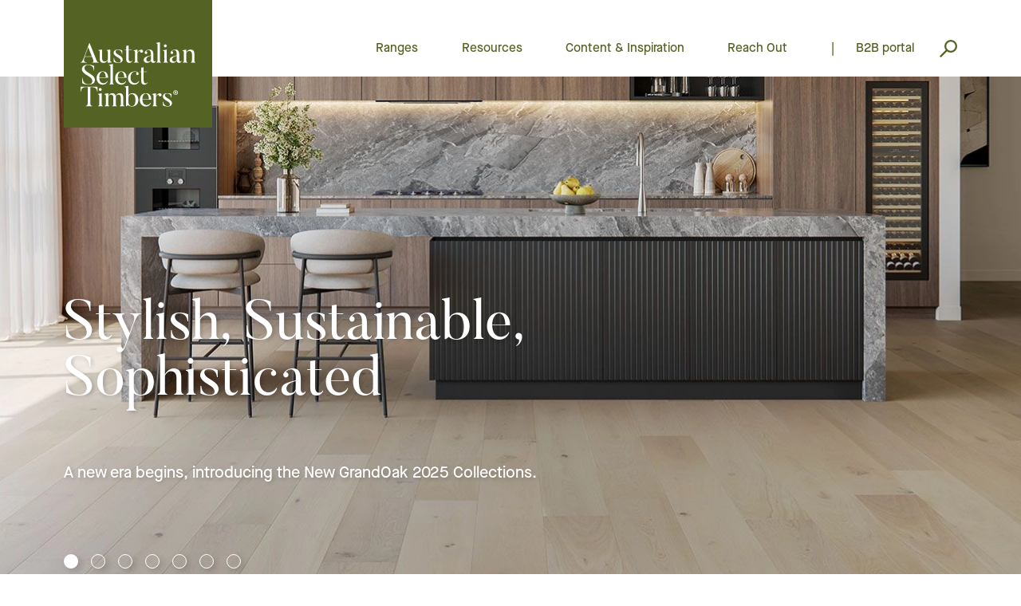

--- FILE ---
content_type: text/css; charset=UTF-8
request_url: https://www.asttimbers.com.au/_next/static/css/a0acc19df90b2898.css
body_size: 9657
content:
/*
! tailwindcss v3.1.8 | MIT License | https://tailwindcss.com
*/*,:after,:before{box-sizing:border-box;border:0 solid #e5e7eb}:after,:before{--tw-content:""}html{line-height:1.5;-webkit-text-size-adjust:100%;-moz-tab-size:4;-o-tab-size:4;tab-size:4;font-family:ui-sans-serif,system-ui,-apple-system,BlinkMacSystemFont,Segoe UI,Roboto,Helvetica Neue,Arial,Noto Sans,sans-serif,Apple Color Emoji,Segoe UI Emoji,Segoe UI Symbol,Noto Color Emoji}body{margin:0;line-height:inherit}hr{height:0;color:inherit;border-top-width:1px}abbr:where([title]){-webkit-text-decoration:underline dotted;text-decoration:underline dotted}h1,h2,h3,h4,h5,h6{font-size:inherit;font-weight:inherit}a{color:inherit;text-decoration:inherit}b,strong{font-weight:bolder}code,kbd,pre,samp{font-family:ui-monospace,SFMono-Regular,Menlo,Monaco,Consolas,Liberation Mono,Courier New,monospace;font-size:1em}small{font-size:80%}sub,sup{font-size:75%;line-height:0;position:relative;vertical-align:baseline}sub{bottom:-.25em}sup{top:-.5em}table{text-indent:0;border-color:inherit;border-collapse:collapse}button,input,optgroup,select,textarea{font-family:inherit;font-size:100%;font-weight:inherit;line-height:inherit;color:inherit;margin:0;padding:0}button,select{text-transform:none}[type=button],[type=reset],[type=submit],button{-webkit-appearance:button;background-color:transparent;background-image:none}:-moz-focusring{outline:auto}:-moz-ui-invalid{box-shadow:none}progress{vertical-align:baseline}::-webkit-inner-spin-button,::-webkit-outer-spin-button{height:auto}[type=search]{-webkit-appearance:textfield;outline-offset:-2px}::-webkit-search-decoration{-webkit-appearance:none}::-webkit-file-upload-button{-webkit-appearance:button;font:inherit}summary{display:list-item}blockquote,dd,dl,figure,h1,h2,h3,h4,h5,h6,hr,p,pre{margin:0}fieldset{margin:0}fieldset,legend{padding:0}menu,ol,ul{list-style:none;margin:0;padding:0}textarea{resize:vertical}input::-moz-placeholder,textarea::-moz-placeholder{opacity:1;color:#9ca3af}input::placeholder,textarea::placeholder{opacity:1;color:#9ca3af}[role=button],button{cursor:pointer}:disabled{cursor:default}audio,canvas,embed,iframe,img,object,svg,video{display:block;vertical-align:middle}img,video{max-width:100%;height:auto}body,html{font-family:MaisonNeue Thin,sans-serif;height:100%;font-size:16px;line-height:1.5;--tw-text-opacity:1;color:rgb(84 98 35/var(--tw-text-opacity))}strong{font-weight:400;font-family:MaisonNeue Medium,sans-serif}#__next{height:100%}a{text-decoration:none}a:hover{--tw-text-opacity:1;color:rgb(84 98 35/var(--tw-text-opacity))}h1,h2,h3,h4,h5,h6{margin-bottom:1em}p{margin:0;padding:0}a.btn,button.btn{font-family:MaisonNeue Medium;font-size:1.125em;line-height:60px;display:inline-block;white-space:nowrap;border-width:1px;padding-left:4rem;padding-right:4rem}a.btn,a.btn:hover,button.btn,button.btn:hover{--tw-border-opacity:1;border-color:rgb(84 98 35/var(--tw-border-opacity));--tw-text-opacity:1;color:rgb(84 98 35/var(--tw-text-opacity))}a.btn.light,button.btn.light{--tw-border-opacity:1;border-color:rgb(255 255 255/var(--tw-border-opacity));--tw-text-opacity:1;color:rgb(255 255 255/var(--tw-text-opacity))}a.btn.light:disabled:hover,button.btn.light:disabled:hover{--tw-text-opacity:1;color:rgb(255 255 255/var(--tw-text-opacity))}a.btn.sm,button.btn.sm{padding-left:1rem;padding-right:1rem}a.btn:disabled:hover,button.btn:disabled:hover{--tw-text-opacity:1;color:rgb(84 98 35/var(--tw-text-opacity))}a.btn:disabled,button.btn:disabled{opacity:.5}.qh-css-list-reset ol,.qh-css-list-reset ul{list-style:revert;list-style-position:inside;text-indent:-.75em;padding-left:1em}*,:after,:before{--tw-border-spacing-x:0;--tw-border-spacing-y:0;--tw-translate-x:0;--tw-translate-y:0;--tw-rotate:0;--tw-skew-x:0;--tw-skew-y:0;--tw-scale-x:1;--tw-scale-y:1;--tw-pan-x: ;--tw-pan-y: ;--tw-pinch-zoom: ;--tw-scroll-snap-strictness:proximity;--tw-ordinal: ;--tw-slashed-zero: ;--tw-numeric-figure: ;--tw-numeric-spacing: ;--tw-numeric-fraction: ;--tw-ring-inset: ;--tw-ring-offset-width:0px;--tw-ring-offset-color:#fff;--tw-ring-color:rgba(59,130,246,.5);--tw-ring-offset-shadow:0 0 #0000;--tw-ring-shadow:0 0 #0000;--tw-shadow:0 0 #0000;--tw-shadow-colored:0 0 #0000;--tw-blur: ;--tw-brightness: ;--tw-contrast: ;--tw-grayscale: ;--tw-hue-rotate: ;--tw-invert: ;--tw-saturate: ;--tw-sepia: ;--tw-drop-shadow: ;--tw-backdrop-blur: ;--tw-backdrop-brightness: ;--tw-backdrop-contrast: ;--tw-backdrop-grayscale: ;--tw-backdrop-hue-rotate: ;--tw-backdrop-invert: ;--tw-backdrop-opacity: ;--tw-backdrop-saturate: ;--tw-backdrop-sepia: }::backdrop{--tw-border-spacing-x:0;--tw-border-spacing-y:0;--tw-translate-x:0;--tw-translate-y:0;--tw-rotate:0;--tw-skew-x:0;--tw-skew-y:0;--tw-scale-x:1;--tw-scale-y:1;--tw-pan-x: ;--tw-pan-y: ;--tw-pinch-zoom: ;--tw-scroll-snap-strictness:proximity;--tw-ordinal: ;--tw-slashed-zero: ;--tw-numeric-figure: ;--tw-numeric-spacing: ;--tw-numeric-fraction: ;--tw-ring-inset: ;--tw-ring-offset-width:0px;--tw-ring-offset-color:#fff;--tw-ring-color:rgba(59,130,246,.5);--tw-ring-offset-shadow:0 0 #0000;--tw-ring-shadow:0 0 #0000;--tw-shadow:0 0 #0000;--tw-shadow-colored:0 0 #0000;--tw-blur: ;--tw-brightness: ;--tw-contrast: ;--tw-grayscale: ;--tw-hue-rotate: ;--tw-invert: ;--tw-saturate: ;--tw-sepia: ;--tw-drop-shadow: ;--tw-backdrop-blur: ;--tw-backdrop-brightness: ;--tw-backdrop-contrast: ;--tw-backdrop-grayscale: ;--tw-backdrop-hue-rotate: ;--tw-backdrop-invert: ;--tw-backdrop-opacity: ;--tw-backdrop-saturate: ;--tw-backdrop-sepia: }.container{width:100%}@media (min-width:375px){.container{max-width:375px}}@media (min-width:640px){.container{max-width:640px}}@media (min-width:768px){.container{max-width:768px}}@media (min-width:1024px){.container{max-width:1024px}}@media (min-width:1280px){.container{max-width:1280px}}@media (min-width:1536px){.container{max-width:1536px}}.banner{background-color:#fff}.vignette{box-shadow:0 30px 30px #fff}.novignette{box-shadow:0}.sr-only{position:absolute;width:1px;height:1px;padding:0;margin:-1px;overflow:hidden;clip:rect(0,0,0,0);white-space:nowrap;border-width:0}.pointer-events-none{pointer-events:none}.pointer-events-auto{pointer-events:auto}.visible{visibility:visible}.invisible{visibility:hidden}.static{position:static}.fixed{position:fixed}.absolute{position:absolute}.relative{position:relative}.inset-y-0{top:0;bottom:0}.-top-48{top:-12rem}.top-0{top:0}.right-0{right:0}.left-0{left:0}.right-8{right:2rem}.top-\[28px\]{top:28px}.bottom-0{bottom:0}.top-\[3em\]{top:3em}.left-\[-2em\]{left:-2em}.bottom-4{bottom:1rem}.right-4{right:1rem}.left-\[0px\]{left:0}.top-\[0px\]{top:0}.top-4{top:1rem}.bottom-8{bottom:2rem}.-bottom-10{bottom:-2.5rem}.top-\[50\%\]{top:50%}.left-\[50\%\]{left:50%}.left-12{left:3rem}.bottom-12{bottom:3rem}.left-5{left:1.25rem}.bottom-5{bottom:1.25rem}.right-\[18px\]{right:18px}.top-\[18px\]{top:18px}.bottom-\[0px\]{bottom:0}.left-\[16px\]{left:16px}.left-4{left:1rem}.-right-4{right:-1rem}.bottom-6{bottom:1.5rem}.top-6{top:1.5rem}.bottom-20{bottom:5rem}.top-2{top:.5rem}.left-2{left:.5rem}.z-0{z-index:0}.z-10{z-index:10}.z-50{z-index:50}.z-\[2\]{z-index:2}.z-\[1\]{z-index:1}.z-\[40\]{z-index:40}.z-30{z-index:30}.z-\[1000\]{z-index:1000}.z-20{z-index:20}.-z-10{z-index:-10}.z-\[-1\]{z-index:-1}.z-\[2000\]{z-index:2000}.order-last{order:9999}.col-span-2{grid-column:span 2/span 2}.col-span-6{grid-column:span 6/span 6}.col-span-1{grid-column:span 1/span 1}.col-span-4{grid-column:span 4/span 4}.col-span-3{grid-column:span 3/span 3}.col-span-12{grid-column:span 12/span 12}.col-span-5{grid-column:span 5/span 5}.col-span-10{grid-column:span 10/span 10}.col-span-7{grid-column:span 7/span 7}.float-left{float:left}.m-8{margin:2rem}.m-48{margin:12rem}.m-auto{margin:auto}.mx-0{margin-left:0;margin-right:0}.mx-auto{margin-left:auto;margin-right:auto}.my-12{margin-top:3rem;margin-bottom:3rem}.mx-2{margin-left:.5rem;margin-right:.5rem}.mx-1{margin-left:.25rem;margin-right:.25rem}.my-5{margin-top:1.25rem;margin-bottom:1.25rem}.my-2{margin-top:.5rem;margin-bottom:.5rem}.mt-8{margin-top:2rem}.mt-16{margin-top:4rem}.mt-10{margin-top:2.5rem}.mt-20{margin-top:5rem}.mb-0{margin-bottom:0}.mt-12{margin-top:3rem}.-mt-14{margin-top:-3.5rem}.mb-2{margin-bottom:.5rem}.mt-6{margin-top:1.5rem}.mb-4{margin-bottom:1rem}.mb-20{margin-bottom:5rem}.mt-2{margin-top:.5rem}.mt-4{margin-top:1rem}.mb-12{margin-bottom:3rem}.mr-4{margin-right:1rem}.mr-3{margin-right:.75rem}.mt-3{margin-top:.75rem}.mr-2{margin-right:.5rem}.ml-2{margin-left:.5rem}.mb-8{margin-bottom:2rem}.ml-auto{margin-left:auto}.mt-1{margin-top:.25rem}.ml-3{margin-left:.75rem}.mt-0{margin-top:0}.mt-\[6px\]{margin-top:6px}.mt-\[2em\]{margin-top:2em}.mt-24{margin-top:6rem}.mr-1{margin-right:.25rem}.mt-5{margin-top:1.25rem}.ml-4{margin-left:1rem}.mt-14{margin-top:3.5rem}.ml-6{margin-left:1.5rem}.mb-6{margin-bottom:1.5rem}.-ml-40{margin-left:-10rem}.ml-\[3px\]{margin-left:3px}.mb-5{margin-bottom:1.25rem}.mt-32{margin-top:8rem}.-ml-1{margin-left:-.25rem}.-ml-2{margin-left:-.5rem}.ml-1{margin-left:.25rem}.-mt-4{margin-top:-1rem}.mb-10{margin-bottom:2.5rem}.mr-16{margin-right:4rem}.mb-16{margin-bottom:4rem}.mt-\[180px\]{margin-top:180px}.mb-1{margin-bottom:.25rem}.block{display:block}.inline-block{display:inline-block}.inline{display:inline}.flex{display:flex}.inline-flex{display:inline-flex}.table-caption{display:table-caption}.grid{display:grid}.hidden{display:none}.aspect-\[2\/1\]{aspect-ratio:2/1}.aspect-\[4\/3\]{aspect-ratio:4/3}.aspect-\[5\/3\]{aspect-ratio:5/3}.aspect-\[5\/7\]{aspect-ratio:5/7}.aspect-\[5\/1\]{aspect-ratio:5/1}.aspect-square{aspect-ratio:1/1}.aspect-\[3\/2\]{aspect-ratio:3/2}.aspect-\[3\/1\]{aspect-ratio:3/1}.aspect-\[1\.6954\]{aspect-ratio:1.6954}.aspect-\[1\/1\]{aspect-ratio:1/1}.aspect-\[4\/5\]{aspect-ratio:4/5}.aspect-\[3\/5\]{aspect-ratio:3/5}.aspect-\[8\/5\]{aspect-ratio:8/5}.h-auto{height:auto}.h-full{height:100%}.h-\[28px\]{height:28px}.h-screen{height:100vh}.h-\[32px\]{height:32px}.h-\[96px\]{height:96px}.h-\[34px\]{height:34px}.h-\[24px\]{height:24px}.h-\[300px\]{height:300px}.h-\[40px\]{height:40px}.h-\[26px\]{height:26px}.h-24{height:6rem}.h-\[14px\]{height:14px}.h-10{height:2.5rem}.h-28{height:7rem}.h-14{height:3.5rem}.h-\[22px\]{height:22px}.h-\[30px\]{height:30px}.h-\[55px\]{height:55px}.h-\[5px\]{height:5px}.h-\[65px\]{height:65px}.h-\[360px\]{height:360px}.\!h-\[24px\]{height:24px!important}.h-\[36px\]{height:36px}.h-\[48px\]{height:48px}.h-\[468px\]{height:468px}.h-\[18px\]{height:18px}.max-h-56{max-height:14rem}.max-h-screen{max-height:100vh}.max-h-full{max-height:100%}.min-h-\[356px\]{min-height:356px}.w-full{width:100%}.w-\[28px\]{width:28px}.w-\[32px\]{width:32px}.w-\[34px\]{width:34px}.w-\[24px\]{width:24px}.w-\[40px\]{width:40px}.w-\[14px\]{width:14px}.w-max{width:-moz-max-content;width:max-content}.w-\[22px\]{width:22px}.w-\[26px\]{width:26px}.w-\[30px\]{width:30px}.w-screen{width:100vw}.w-\[300px\]{width:300px}.w-\[5px\]{width:5px}.w-\[65px\]{width:65px}.w-\[18px\]{width:18px}.\!w-\[24px\]{width:24px!important}.w-\[61px\]{width:61px}.w-\[36px\]{width:36px}.w-\[48px\]{width:48px}.w-\[50\%\]{width:50%}.min-w-\[180px\]{min-width:180px}.min-w-\[550px\]{min-width:550px}.max-w-\[325px\]{max-width:325px}.max-w-\[500px\]{max-width:500px}.max-w-full{max-width:100%}.max-w-\[720px\]{max-width:720px}.flex-\[0_0_50\%\]{flex:0 0 50%}.flex-\[0_0_100\%\]{flex:0 0 100%}.flex-none{flex:none}.grow{flex-grow:1}.basis-full{flex-basis:100%}.basis-1\/2{flex-basis:50%}.translate-y-full{--tw-translate-y:100%}.translate-y-0,.translate-y-full{transform:translate(var(--tw-translate-x),var(--tw-translate-y)) rotate(var(--tw-rotate)) skewX(var(--tw-skew-x)) skewY(var(--tw-skew-y)) scaleX(var(--tw-scale-x)) scaleY(var(--tw-scale-y))}.translate-y-0{--tw-translate-y:0px}.-translate-y-full{--tw-translate-y:-100%}.-translate-x-\[50\%\],.-translate-y-full{transform:translate(var(--tw-translate-x),var(--tw-translate-y)) rotate(var(--tw-rotate)) skewX(var(--tw-skew-x)) skewY(var(--tw-skew-y)) scaleX(var(--tw-scale-x)) scaleY(var(--tw-scale-y))}.-translate-x-\[50\%\]{--tw-translate-x:-50%}.-translate-y-\[50\%\]{--tw-translate-y:-50%}.-translate-x-1\/2,.-translate-y-\[50\%\]{transform:translate(var(--tw-translate-x),var(--tw-translate-y)) rotate(var(--tw-rotate)) skewX(var(--tw-skew-x)) skewY(var(--tw-skew-y)) scaleX(var(--tw-scale-x)) scaleY(var(--tw-scale-y))}.-translate-x-1\/2{--tw-translate-x:-50%}.-translate-y-1\/2{--tw-translate-y:-50%}.-translate-y-1\/2,.rotate-0{transform:translate(var(--tw-translate-x),var(--tw-translate-y)) rotate(var(--tw-rotate)) skewX(var(--tw-skew-x)) skewY(var(--tw-skew-y)) scaleX(var(--tw-scale-x)) scaleY(var(--tw-scale-y))}.rotate-0{--tw-rotate:0deg}.transform{transform:translate(var(--tw-translate-x),var(--tw-translate-y)) rotate(var(--tw-rotate)) skewX(var(--tw-skew-x)) skewY(var(--tw-skew-y)) scaleX(var(--tw-scale-x)) scaleY(var(--tw-scale-y))}.cursor-pointer{cursor:pointer}.cursor-default{cursor:default}.select-none{-webkit-user-select:none;-moz-user-select:none;user-select:none}.resize{resize:both}.scroll-mt-\[200px\]{scroll-margin-top:200px}.scroll-mt-\[175px\]{scroll-margin-top:175px}.auto-rows-min{grid-auto-rows:min-content}.grid-cols-1{grid-template-columns:repeat(1,minmax(0,1fr))}.grid-cols-2{grid-template-columns:repeat(2,minmax(0,1fr))}.grid-cols-3{grid-template-columns:repeat(3,minmax(0,1fr))}.grid-cols-4{grid-template-columns:repeat(4,minmax(0,1fr))}.grid-cols-5{grid-template-columns:repeat(5,minmax(0,1fr))}.grid-cols-6{grid-template-columns:repeat(6,minmax(0,1fr))}.grid-cols-7{grid-template-columns:repeat(7,minmax(0,1fr))}.grid-cols-8{grid-template-columns:repeat(8,minmax(0,1fr))}.grid-cols-9{grid-template-columns:repeat(9,minmax(0,1fr))}.grid-cols-10{grid-template-columns:repeat(10,minmax(0,1fr))}.grid-cols-11{grid-template-columns:repeat(11,minmax(0,1fr))}.grid-cols-12{grid-template-columns:repeat(12,minmax(0,1fr))}.grid-cols-none{grid-template-columns:none}.flex-row{flex-direction:row}.flex-col{flex-direction:column}.flex-wrap{flex-wrap:wrap}.place-content-center{place-content:center}.place-content-start{place-content:start}.place-content-end{place-content:end}.place-content-between{place-content:space-between}.place-content-around{place-content:space-around}.place-content-evenly{place-content:space-evenly}.place-content-stretch{place-content:stretch}.content-center{align-content:center}.content-start{align-content:flex-start}.content-end{align-content:flex-end}.content-between{align-content:space-between}.content-around{align-content:space-around}.content-evenly{align-content:space-evenly}.items-center{align-items:center}.justify-end{justify-content:flex-end}.justify-center{justify-content:center}.justify-between{justify-content:space-between}.justify-items-center{justify-items:center}.gap-16{gap:4rem}.gap-4{gap:1rem}.gap-10{gap:2.5rem}.gap-2{gap:.5rem}.gap-8{gap:2rem}.gap-12{gap:3rem}.gap-x-4{-moz-column-gap:1rem;column-gap:1rem}.gap-y-8{row-gap:2rem}.gap-x-5{-moz-column-gap:1.25rem;column-gap:1.25rem}.gap-x-8{-moz-column-gap:2rem;column-gap:2rem}.gap-x-16{-moz-column-gap:4rem;column-gap:4rem}.gap-y-4{row-gap:1rem}.gap-y-10{row-gap:2.5rem}.gap-x-3{-moz-column-gap:.75rem;column-gap:.75rem}.gap-y-16{row-gap:4rem}.gap-x-12{-moz-column-gap:3rem;column-gap:3rem}.gap-x-6{-moz-column-gap:1.5rem;column-gap:1.5rem}.gap-y-6{row-gap:1.5rem}.gap-x-2{-moz-column-gap:.5rem;column-gap:.5rem}.space-x-5>:not([hidden])~:not([hidden]){--tw-space-x-reverse:0;margin-right:calc(1.25rem * var(--tw-space-x-reverse));margin-left:calc(1.25rem * calc(1 - var(--tw-space-x-reverse)))}.overflow-auto{overflow:auto}.overflow-hidden{overflow:hidden}.overflow-y-auto{overflow-y:auto}.truncate{overflow:hidden;white-space:nowrap}.text-ellipsis,.truncate{text-overflow:ellipsis}.whitespace-nowrap{white-space:nowrap}.rounded{border-radius:.25rem}.border{border-width:1px}.border-0{border-width:0}.border-2{border-width:2px}.border-b{border-bottom-width:1px}.border-t{border-top-width:1px}.border-b-2{border-bottom-width:2px}.border-qh-green{--tw-border-opacity:1;border-color:rgb(84 98 35/var(--tw-border-opacity))}.border-qh-grey{--tw-border-opacity:1;border-color:rgb(200 200 198/var(--tw-border-opacity))}.\!border-qh-green{--tw-border-opacity:1!important;border-color:rgb(84 98 35/var(--tw-border-opacity))!important}.\!border-qh-grey{--tw-border-opacity:1!important;border-color:rgb(200 200 198/var(--tw-border-opacity))!important}.border-white{--tw-border-opacity:1;border-color:rgb(255 255 255/var(--tw-border-opacity))}.border-red-600{--tw-border-opacity:1;border-color:rgb(220 38 38/var(--tw-border-opacity))}.bg-gray-100{--tw-bg-opacity:1;background-color:rgb(243 244 246/var(--tw-bg-opacity))}.bg-white{--tw-bg-opacity:1;background-color:rgb(255 255 255/var(--tw-bg-opacity))}.bg-qh-grey{--tw-bg-opacity:1;background-color:rgb(200 200 198/var(--tw-bg-opacity))}.bg-qh-dark\/70{background-color:rgba(64,64,65,.7)}.bg-qh-ddl-background{--tw-bg-opacity:1;background-color:rgb(223 223 219/var(--tw-bg-opacity))}.bg-qh-ddl-highlight{--tw-bg-opacity:1;background-color:rgb(210 210 204/var(--tw-bg-opacity))}.bg-\[\#B4B4B4\]{--tw-bg-opacity:1;background-color:rgb(180 180 180/var(--tw-bg-opacity))}.bg-transparent{background-color:transparent}.bg-qh-text-light{--tw-bg-opacity:1;background-color:rgb(255 255 255/var(--tw-bg-opacity))}.\!bg-qh-green{--tw-bg-opacity:1!important;background-color:rgb(84 98 35/var(--tw-bg-opacity))!important}.\!bg-qh-grey{--tw-bg-opacity:1!important;background-color:rgb(200 200 198/var(--tw-bg-opacity))!important}.bg-qh-dark{--tw-bg-opacity:1;background-color:rgb(64 64 65/var(--tw-bg-opacity))}.bg-qh-green{background-color:rgb(84 98 35/var(--tw-bg-opacity))}.bg-opacity-100,.bg-qh-green{--tw-bg-opacity:1}.bg-opacity-75{--tw-bg-opacity:0.75}.bg-opacity-70{--tw-bg-opacity:0.7}.bg-opacity-0{--tw-bg-opacity:0}.bg-cover{background-size:cover}.bg-\[length\:33\.33\%_550px\]{background-size:33.33% 550px}.bg-clip-border{background-clip:border-box}.bg-center{background-position:50%}.bg-right-top{background-position:100% 0}.bg-no-repeat{background-repeat:no-repeat}.p-4{padding:1rem}.p-\[2px\]{padding:2px}.p-12{padding:3rem}.p-2{padding:.5rem}.py-8{padding-top:2rem;padding-bottom:2rem}.px-8{padding-left:2rem;padding-right:2rem}.py-4{padding-top:1rem;padding-bottom:1rem}.px-4{padding-left:1rem;padding-right:1rem}.\!px-0{padding-left:0!important;padding-right:0!important}.px-0{padding-left:0;padding-right:0}.py-12{padding-top:3rem;padding-bottom:3rem}.px-6{padding-left:1.5rem;padding-right:1.5rem}.py-1{padding-top:.25rem;padding-bottom:.25rem}.py-2{padding-top:.5rem;padding-bottom:.5rem}.px-28{padding-left:7rem;padding-right:7rem}.py-10{padding-top:2.5rem;padding-bottom:2.5rem}.py-16{padding-top:4rem;padding-bottom:4rem}.px-2{padding-left:.5rem;padding-right:.5rem}.px-10{padding-left:2.5rem;padding-right:2.5rem}.px-16{padding-left:4rem;padding-right:4rem}.pt-12{padding-top:3rem}.pr-12{padding-right:3rem}.pt-2{padding-top:.5rem}.pt-8{padding-top:2rem}.pt-4{padding-top:1rem}.pb-2{padding-bottom:.5rem}.pb-\[3px\]{padding-bottom:3px}.pb-3{padding-bottom:.75rem}.pb-1{padding-bottom:.25rem}.pr-10{padding-right:2.5rem}.pl-4{padding-left:1rem}.pr-9{padding-right:2.25rem}.pb-\[30px\]{padding-bottom:30px}.pl-\[4em\]{padding-left:4em}.pr-\[4em\]{padding-right:4em}.pb-\[4em\]{padding-bottom:4em}.pt-0{padding-top:0}.pb-12{padding-bottom:3rem}.pt-10{padding-top:2.5rem}.pb-6{padding-bottom:1.5rem}.pb-\[100px\]{padding-bottom:100px}.pr-4{padding-right:1rem}.pl-2{padding-left:.5rem}.pl-9{padding-left:2.25rem}.pr-3{padding-right:.75rem}.pt-6{padding-top:1.5rem}.pb-8{padding-bottom:2rem}.pt-3{padding-top:.75rem}.pr-8{padding-right:2rem}.pt-16{padding-top:4rem}.pb-16{padding-bottom:4rem}.pl-8{padding-left:2rem}.pt-32{padding-top:8rem}.pb-52{padding-bottom:13rem}.pb-28{padding-bottom:7rem}.pb-20{padding-bottom:5rem}.pt-\[2px\]{padding-top:2px}.pb-10{padding-bottom:2.5rem}.pt-1{padding-top:.25rem}.text-left{text-align:left}.text-center{text-align:center}.text-right{text-align:right}.font-b,.font-br,.font-hb,.font-hm{font-family:MaisonNeue Medium,sans-serif}.font-hl{font-family:MaisonNeue Thin,sans-serif}.\!font-hm{font-family:MaisonNeue Medium,sans-serif!important}.font-hr{font-family:MaisonNeue Medium,sans-serif}.font-h{font-family:MaisonNeue Thin,sans-serif}.text-\[1\.25em\]{font-size:1.25em}.text-\[1\.5em\]{font-size:1.5em}.text-\[2\.05em\]{font-size:2.05em}.text-\[0\.875em\]{font-size:.875em}.text-\[1\.75em\]{font-size:1.75em}.text-\[1\.125em\]{font-size:1.125em}.text-xl{font-size:1.25rem}.text-\[1\.215em\]{font-size:1.215em}.text-base{font-size:1rem}.text-sm{font-size:.75rem}.text-\[0\.75em\]{font-size:.75em}.text-\[0\.975em\]{font-size:.975em}.text-\[0\.7em\]{font-size:.7em}.text-\[1\.67em\]{font-size:1.67em}.text-4xl{font-size:2.5rem}.text-\[0\.70em\]{font-size:.7em}.font-\[700\],.font-bold{font-weight:700}.font-\[500\]{font-weight:500}.leading-\[1\.25em\]{line-height:1.25em}.leading-\[1\.1em\]{line-height:1.1em}.leading-\[2\.2em\]{line-height:2.2em}.leading-\[3\.555em\]{line-height:3.555em}.leading-\[2\.4375em\]{line-height:2.4375em}.leading-\[36px\]{line-height:36px}.leading-\[55px\]{line-height:55px}.leading-\[1\.1538em\]{line-height:1.1538em}.leading-tight{line-height:1.25}.text-qh-text-light,.text-white{--tw-text-opacity:1;color:rgb(255 255 255/var(--tw-text-opacity))}.text-qh-green{--tw-text-opacity:1;color:rgb(84 98 35/var(--tw-text-opacity))}.text-qh-grey{--tw-text-opacity:1;color:rgb(200 200 198/var(--tw-text-opacity))}.text-qh-red{--tw-text-opacity:1;color:rgb(206 14 45/var(--tw-text-opacity))}.opacity-100{opacity:1}.opacity-0{opacity:0}.opacity-80{opacity:.8}.opacity-75{opacity:.75}.opacity-30{opacity:.3}.opacity-50{opacity:.5}.mix-blend-multiply{mix-blend-mode:multiply}.shadow-\[-2px_4px_4px_0px_rgba\(0\2c 0\2c 0\2c 0\.07\)\]{--tw-shadow:-2px 4px 4px 0px rgba(0,0,0,.07);--tw-shadow-colored:-2px 4px 4px 0px var(--tw-shadow-color)}.shadow-\[-2px_4px_4px_0px_rgba\(0\2c 0\2c 0\2c 0\.07\)\],.shadow-lg{box-shadow:var(--tw-ring-offset-shadow,0 0 #0000),var(--tw-ring-shadow,0 0 #0000),var(--tw-shadow)}.shadow-lg{--tw-shadow:0 10px 15px -3px rgba(0,0,0,.1),0 4px 6px -4px rgba(0,0,0,.1);--tw-shadow-colored:0 10px 15px -3px var(--tw-shadow-color),0 4px 6px -4px var(--tw-shadow-color)}.ring-1{--tw-ring-offset-shadow:var(--tw-ring-inset) 0 0 0 var(--tw-ring-offset-width) var(--tw-ring-offset-color);--tw-ring-shadow:var(--tw-ring-inset) 0 0 0 calc(1px + var(--tw-ring-offset-width)) var(--tw-ring-color);box-shadow:var(--tw-ring-offset-shadow),var(--tw-ring-shadow),var(--tw-shadow,0 0 #0000)}.ring-black{--tw-ring-opacity:1;--tw-ring-color:rgb(0 0 0/var(--tw-ring-opacity))}.ring-opacity-5{--tw-ring-opacity:0.05}.drop-shadow-md{--tw-drop-shadow:drop-shadow(0 4px 3px rgba(0,0,0,.07)) drop-shadow(0 2px 2px rgba(0,0,0,.06))}.drop-shadow-md,.filter{filter:var(--tw-blur) var(--tw-brightness) var(--tw-contrast) var(--tw-grayscale) var(--tw-hue-rotate) var(--tw-invert) var(--tw-saturate) var(--tw-sepia) var(--tw-drop-shadow)}.transition{transition-property:color,background-color,border-color,fill,stroke,opacity,box-shadow,transform,filter,-webkit-text-decoration-color,-webkit-backdrop-filter;transition-property:color,background-color,border-color,text-decoration-color,fill,stroke,opacity,box-shadow,transform,filter,backdrop-filter;transition-property:color,background-color,border-color,text-decoration-color,fill,stroke,opacity,box-shadow,transform,filter,backdrop-filter,-webkit-text-decoration-color,-webkit-backdrop-filter;transition-timing-function:cubic-bezier(.4,0,.2,1);transition-duration:.15s}.transition-all{transition-property:all;transition-timing-function:cubic-bezier(.4,0,.2,1);transition-duration:.15s}.duration-100{transition-duration:.1s}.duration-300{transition-duration:.3s}.ease-in{transition-timing-function:cubic-bezier(.4,0,1,1)}.ease-in-out{transition-timing-function:cubic-bezier(.4,0,.2,1)}@font-face{font-family:Helvetica Neue LT Std;src:url(/_next/static/media/HelveticaNeueLTStd-Lt.655bc9a6.otf) format("truetype")}@font-face{font-family:Helvetica Neue LT Std Light;src:url(/_next/static/media/HelveticaNeueLTStd-Lt.655bc9a6.otf) format("truetype")}@font-face{font-family:Helvetica Neue LT Std Roman;src:url(/_next/static/media/HelveticaNeueLTStd-Roman.d4674add.otf) format("truetype")}@font-face{font-family:Helvetica Neue LT Std Medium;src:url(/_next/static/media/HelveticaNeueLTStd-Md.573acbea.otf) format("truetype")}@font-face{font-family:Helvetica Neue LT Std Bold;src:url(/_next/static/media/HelveticaNeueLTStd-Bd.0d3e2395.otf) format("truetype")}@font-face{font-family:Bulter;src:url(/_next/static/media/Butler_Regular.f2d44792.otf) format("truetype")}@font-face{font-family:MaisonNeue Demi;src:url(/_next/static/media/MaisonNeue-Demi.9ec90aa2.otf) format("truetype")}@font-face{font-family:MaisonNeue Medium;src:url(/_next/static/media/MaisonNeue-Medium.6a5ebda2.otf) format("truetype")}@font-face{font-family:MaisonNeue Thin;src:url(/_next/static/media/MaisonNeue-Thin.df6c10a7.otf) format("truetype")}.qh-home-slider .qh-home-slider-title{font-family:Bulter;font-size:4.375em;line-height:1em;margin-bottom:inherit}@media screen and (max-width:640px){.qh-home-slider .qh-home-slider-title{font-size:3.5em}}.qh-home-slider .qh-home-slider-content{font-family:MaisonNeue Medium;font-size:1.25em}.qh-home-slider button.btn{font-size:1.125em}.qh-header .qh-header-link a,.qh-home-slider button.btn{font-family:MaisonNeue Medium}.qh-header .qh-header-link .mdivider{font-family:MaisonNeue Demi}.mainmenuitem:hover .dropdownmenu{display:block}.mainmenuitem:hover .downarrow{display:block;margin:auto;opacity:100%}.qh-nav .qh-nav-close{font-size:.875em}.qh-nav .qh-nav-group .qh-nav-group-title{font-family:MaisonNeue Medium;font-size:1.875em;--tw-text-opacity:1;color:rgb(84 98 35/var(--tw-text-opacity))}.qh-nav .qh-nav-group .qh-nav-group-underline{width:33.5px;height:4px;border:none;margin-top:0;margin-bottom:2rem;--tw-bg-opacity:1;background-color:rgb(84 98 35/var(--tw-bg-opacity))}@media (min-width:1024px){.qh-nav .qh-nav-group .qh-nav-group-underline{margin-top:1rem}}.qh-nav .qh-nav-group .qh-nav-group-underline_sm{width:20px;height:4px;border:none;margin-top:0;margin-bottom:2rem;--tw-bg-opacity:1;background-color:rgb(84 98 35/var(--tw-bg-opacity))}@media (min-width:1024px){.qh-nav .qh-nav-group .qh-nav-group-underline_sm{margin-top:1rem}}.qh-nav .qh-nav-group .qh-nav-list .qh-nav-list-item{padding-top:.25rem;padding-bottom:.25rem;--tw-text-opacity:1;color:rgb(200 200 198/var(--tw-text-opacity))}.qh-nav .qh-nav-group .qh-nav-list .qh-nav-list-item a{font-size:1.125em;line-height:2.22em;font-family:MaisonNeue Thin}.qh-nav .qh-nav-group .qh-nav-list .qh-nav-list-item a.droplink{line-height:1.7em}@media (min-width:1860px){.dotted-side-nav{display:inline-block}}.qh-footer .qh-footer-group .qh-footer-group-underline{width:33.5px;height:4px;border:none;margin-top:1rem;margin-bottom:2rem;--tw-bg-opacity:1;background-color:rgb(84 98 35/var(--tw-bg-opacity))}.qh-footer .qh-footer-group .qh-footer-list .qh-footer-list-item{font-size:1em;line-height:2em;--tw-text-opacity:1;color:rgb(200 200 198/var(--tw-text-opacity))}.qh-footer .qh-footer-brand{font-size:.75em;line-height:2em;--tw-text-opacity:1;color:rgb(200 200 198/var(--tw-text-opacity))}.hover-reveal .hover-reveal-target{visibility:hidden}.hover-reveal:hover .hover-reveal-target{visibility:visible}.inner-circle{border-radius:50%;border:1px solid #fff}.inner-circle,.inner-circle-green{width:18px;height:18px;background-color:transparent}.inner-circle-green{border-radius:50%;border:1px solid #546223}.inner-solid-circle{width:22px;height:22px;border-radius:50%;border:1px solid #fff;background-color:transparent}.inner-solid-circle>div{margin-top:3px;margin-left:3px;width:14px;height:14px;border-radius:50%;border:1px solid #fff;background-color:#fff}.solid-circle{background-color:transparent}.solid-circle,.solid-circle>div{width:18px;height:18px;border-radius:50%;border:0 solid #fff}.solid-circle>div{margin-top:0;margin-left:0;background-color:#fff}.solid-circle-green{width:18px;height:18px;border-radius:50%;border:0 solid #fff;background-color:transparent}.solid-circle-green>div{margin-top:0;margin-left:0;width:18px;height:18px;border-radius:50%;border:0 solid #546223;background-color:#546223}.inner-circle-grey{width:18px;height:18px}.inner-circle-grey,.inner-solid-circle-grey{border-radius:50%;border:1px solid #e6e6e6;background-color:transparent}.inner-solid-circle-grey{width:22px;height:22px}.inner-solid-circle-grey>div{margin-top:3px;margin-left:3px;width:14px;height:14px;border-radius:50%;border:1px solid #e6e6e6;background-color:#e6e6e6}.solid-circle-grey{background-color:transparent}.solid-circle-grey,.solid-circle-grey>div{width:18px;height:18px;border-radius:50%;border:0 solid #e6e6e6}.solid-circle-grey>div{margin-top:0;margin-left:0;background-color:#e6e6e6}.qh-text-drop-shadow{text-shadow:2px 2px 5px rgba(0,0,0,.2)}.qh-drop-shadow{box-shadow:4px 4px 8px rgba(0,0,0,.15)}.flip-h{transform:scaleX(-1)}.yarl__root .yarl__slide .yarl__slide_image{border-radius:8px 8px}.yarl__root .yarl__thumbnails_thumbnail .yarl__slide_image{border-radius:2px 2px}.yarl__root.dark .yarl__container,.yarl__root.dark .yarl__thumbnails_container{background-color:rgba(0,0,0,.85)}.yarl__root.dark .yarl__thumbnails_vignette{display:none}.yarl__root.dark .yarl__thumbnails_thumbnail{background-color:transparent;border-width:1px;--tw-border-opacity:1;border-color:rgb(85 85 85/var(--tw-border-opacity))}.yarl__root.dark .yarl__thumbnails_thumbnail.yarl__thumbnails_thumbnail_active,.yarl__root.dark .yarl__thumbnails_thumbnail:hover{--tw-border-opacity:1;border-color:rgb(84 98 35/var(--tw-border-opacity))}.yarl__root.dark .yarl__button{filter:none;background-color:transparent;--tw-text-opacity:1;color:rgb(255 255 255/var(--tw-text-opacity))}.yarl__root.dark .yarl__button:hover{background-color:transparent;--tw-text-opacity:1;color:rgb(84 98 35/var(--tw-text-opacity))}.yarl__root.dark .yarl__slide_captions_container{background-color:rgba(0,0,0,.85)}.yarl__root.dark .yarl__slide_captions_container .yarl__slide_title{text-align:center;--tw-text-opacity:1;color:rgb(255 255 255/var(--tw-text-opacity))}.yarl__root.light .yarl__container,.yarl__root.light .yarl__thumbnails_container{background-color:hsla(0,0%,100%,.8)}.yarl__root.light .yarl__thumbnails_vignette{display:none}.yarl__root.light .yarl__thumbnails_thumbnail{background-color:#fff;border-width:1px;--tw-border-opacity:1;border-color:rgb(200 200 198/var(--tw-border-opacity))}.yarl__root.light .yarl__thumbnails_thumbnail.yarl__thumbnails_thumbnail_active,.yarl__root.light .yarl__thumbnails_thumbnail:hover{--tw-border-opacity:1;border-color:rgb(84 98 35/var(--tw-border-opacity))}.yarl__root.light .yarl__button{filter:none;background-color:transparent;--tw-text-opacity:1;color:rgb(64 64 65/var(--tw-text-opacity))}.yarl__root.light .yarl__button:hover{background-color:transparent;--tw-text-opacity:1;color:rgb(84 98 35/var(--tw-text-opacity))}.yarl__root.light .yarl__slide_captions_container{background-color:hsla(0,0%,100%,.5)}.yarl__root.light .yarl__slide_captions_container .yarl__slide_title{text-align:center;--tw-text-opacity:1;color:rgb(64 64 65/var(--tw-text-opacity))}.slide-down-hidden{max-height:0}.slide-down-hidden,.slide-down-show{transition:all .8s ease-in-out;overflow:hidden}.fade-inout-hidden,.slide-down-animated{transition:all .8s ease-in-out}.fade-inout-hidden{visibility:hidden}.fade-inout-show{transition:all .8s ease-in-out;visibility:visible}.checkbox-container{display:block;position:relative;padding-left:35px;margin-bottom:12px;cursor:pointer;-webkit-user-select:none;-moz-user-select:none;user-select:none}.checkbox-container input{position:absolute;opacity:0;cursor:pointer;height:0;width:0}.checkmark{position:absolute;top:0;left:0;height:24px;width:24px;border-width:1px;--tw-border-opacity:1;border-color:rgb(84 98 35/var(--tw-border-opacity))}.checkmark:after{content:"";position:absolute;display:none}.checkbox-container input:checked~.checkmark:after{display:block}.checkbox-container .checkmark:after{left:7px;top:1px;width:8px;height:16px;border-style:solid;border-width:0 3px 3px 0;transform:rotate(45deg);--tw-border-opacity:1;border-color:rgb(84 98 35/var(--tw-border-opacity))}.parallax{background-size:cover;background-position:top;background-repeat:no-repeat}@media (min-width:768px){.parallax{background-attachment:fixed}}.sitemap .sitemap_group_title{margin-bottom:1rem;font-family:MaisonNeue Medium,sans-serif;font-size:1.25em}.sitemap li{margin-bottom:.5rem}.sitemap>ul{list-style:revert;list-style-position:inside}.sitemap>ul ul{margin-left:20px;list-style-position:inside}figure.table table{width:-webkit-fill-available;height:inherit}.hover\:\!border-qh-green:hover{--tw-border-opacity:1!important;border-color:rgb(84 98 35/var(--tw-border-opacity))!important}.hover\:bg-\[\#F0F0F0\]:hover{--tw-bg-opacity:1;background-color:rgb(240 240 240/var(--tw-bg-opacity))}.hover\:\!bg-qh-green:hover{--tw-bg-opacity:1!important;background-color:rgb(84 98 35/var(--tw-bg-opacity))!important}.hover\:text-qh-text-light:hover{--tw-text-opacity:1;color:rgb(255 255 255/var(--tw-text-opacity))}.hover\:text-qh-green:hover{--tw-text-opacity:1;color:rgb(84 98 35/var(--tw-text-opacity))}.hover\:opacity-100:hover{opacity:1}.focus\:outline-none:focus{outline:2px solid transparent;outline-offset:2px}@media (prefers-reduced-motion:no-preference){@keyframes slideLeft{0%{transform:translateX(15%);opacity:0}to{transform:translateX(0);opacity:1}}.motion-safe\:animate-slideLeft{animation:slideLeft .8s ease-in-out forwards}@keyframes slideUp{0%{transform:translateY(15%);opacity:0}to{transform:translateY(0);opacity:1}}.motion-safe\:animate-slideUp{animation:slideUp .8s ease-in-out forwards}@keyframes slideRight{0%{transform:translateX(-15%);opacity:0}to{transform:translateX(0);opacity:1}}.motion-safe\:animate-slideRight{animation:slideRight .8s ease-in-out forwards}@keyframes fadeIn{0%{opacity:0}to{opacity:1}}.motion-safe\:animate-fadeIn{animation:fadeIn 1s ease-in-out forwards}@keyframes fadeOut{0%{opacity:1}to{opacity:0}}.motion-safe\:animate-fadeOut{animation:fadeOut .3s ease-in-out forwards}}@media (min-width:375px){.xs\:relative{position:relative}.xs\:mt-10{margin-top:2.5rem}.xs\:-mt-10{margin-top:-2.5rem}.xs\:mt-8{margin-top:2rem}.xs\:aspect-\[2\.5\/1\]{aspect-ratio:2.5/1}.xs\:h-\[900px\]{height:900px}.xs\:h-\[390px\]{height:390px}.xs\:h-full{height:100%}.xs\:h-\[calc\(100vh_-_146px\)\]{height:calc(100vh - 146px)}.xs\:w-full{width:100%}.xs\:flex-\[0_0_100\%\]{flex:0 0 100%}.xs\:grid-cols-1{grid-template-columns:repeat(1,minmax(0,1fr))}}@media (min-width:640px){.sm\:block{display:block}.sm\:hidden{display:none}.sm\:grid-cols-1{grid-template-columns:repeat(1,minmax(0,1fr))}.sm\:grid-cols-2{grid-template-columns:repeat(2,minmax(0,1fr))}.sm\:grid-cols-3{grid-template-columns:repeat(3,minmax(0,1fr))}.sm\:grid-cols-4{grid-template-columns:repeat(4,minmax(0,1fr))}.sm\:grid-cols-5{grid-template-columns:repeat(5,minmax(0,1fr))}.sm\:grid-cols-6{grid-template-columns:repeat(6,minmax(0,1fr))}.sm\:grid-cols-7{grid-template-columns:repeat(7,minmax(0,1fr))}.sm\:grid-cols-8{grid-template-columns:repeat(8,minmax(0,1fr))}.sm\:grid-cols-9{grid-template-columns:repeat(9,minmax(0,1fr))}.sm\:grid-cols-10{grid-template-columns:repeat(10,minmax(0,1fr))}.sm\:grid-cols-11{grid-template-columns:repeat(11,minmax(0,1fr))}.sm\:grid-cols-12{grid-template-columns:repeat(12,minmax(0,1fr))}.sm\:place-content-center{place-content:center}.sm\:place-content-start{place-content:start}.sm\:place-content-end{place-content:end}.sm\:place-content-between{place-content:space-between}.sm\:place-content-around{place-content:space-around}.sm\:place-content-evenly{place-content:space-evenly}.sm\:place-content-stretch{place-content:stretch}.sm\:content-center{align-content:center}.sm\:content-start{align-content:flex-start}.sm\:content-end{align-content:flex-end}.sm\:content-between{align-content:space-between}.sm\:content-around{align-content:space-around}.sm\:content-evenly{align-content:space-evenly}.sm\:gap-x-16{-moz-column-gap:4rem;column-gap:4rem}.sm\:gap-x-6{-moz-column-gap:1.5rem;column-gap:1.5rem}.sm\:text-sm{font-size:.75rem}}@media (min-width:768px){.md\:vignette-header{width:200%;height:100%;left:-50%;transition:box-shadow .5s ease-in}.md\:absolute{position:absolute}.md\:bottom-6{bottom:1.5rem}.md\:left-8{left:2rem}.md\:bottom-8{bottom:2rem}.md\:right-8{right:2rem}.md\:-bottom-16{bottom:-4rem}.md\:bottom-32{bottom:8rem}.md\:order-none{order:0}.md\:col-span-4{grid-column:span 4/span 4}.md\:col-span-2{grid-column:span 2/span 2}.md\:col-span-3{grid-column:span 3/span 3}.md\:col-span-1{grid-column:span 1/span 1}.md\:my-0{margin-top:0;margin-bottom:0}.md\:mt-10{margin-top:2.5rem}.md\:mr-6{margin-right:1.5rem}.md\:mt-6{margin-top:1.5rem}.md\:mb-12{margin-bottom:3rem}.md\:mt-12{margin-top:3rem}.md\:-mt-10{margin-top:-2.5rem}.md\:mr-4{margin-right:1rem}.md\:mt-20{margin-top:5rem}.md\:mt-\[100px\]{margin-top:100px}.md\:mt-0{margin-top:0}.md\:block{display:block}.md\:table-caption{display:table-caption}.md\:hidden{display:none}.md\:aspect-\[4\/3\]{aspect-ratio:4/3}.md\:h-\[48px\]{height:48px}.md\:h-\[800px\]{height:800px}.md\:h-full{height:100%}.md\:h-24{height:6rem}.md\:h-auto{height:auto}.md\:h-40{height:10rem}.md\:h-\[528px\]{height:528px}.md\:h-\[768px\]{height:768px}.md\:w-\[48px\]{width:48px}.md\:w-full{width:100%}.md\:w-\[65px\]{width:65px}.md\:w-\[680px\]{width:680px}.md\:flex-1{flex:1 1 0%}.md\:grid-cols-1{grid-template-columns:repeat(1,minmax(0,1fr))}.md\:grid-cols-2{grid-template-columns:repeat(2,minmax(0,1fr))}.md\:grid-cols-3{grid-template-columns:repeat(3,minmax(0,1fr))}.md\:grid-cols-4{grid-template-columns:repeat(4,minmax(0,1fr))}.md\:grid-cols-5{grid-template-columns:repeat(5,minmax(0,1fr))}.md\:grid-cols-6{grid-template-columns:repeat(6,minmax(0,1fr))}.md\:grid-cols-7{grid-template-columns:repeat(7,minmax(0,1fr))}.md\:grid-cols-8{grid-template-columns:repeat(8,minmax(0,1fr))}.md\:grid-cols-9{grid-template-columns:repeat(9,minmax(0,1fr))}.md\:grid-cols-10{grid-template-columns:repeat(10,minmax(0,1fr))}.md\:grid-cols-11{grid-template-columns:repeat(11,minmax(0,1fr))}.md\:grid-cols-12{grid-template-columns:repeat(12,minmax(0,1fr))}.md\:flex-row{flex-direction:row}.md\:place-content-center{place-content:center}.md\:place-content-start{place-content:start}.md\:place-content-end{place-content:end}.md\:place-content-between{place-content:space-between}.md\:place-content-around{place-content:space-around}.md\:place-content-evenly{place-content:space-evenly}.md\:place-content-stretch{place-content:stretch}.md\:content-center{align-content:center}.md\:content-start{align-content:flex-start}.md\:content-end{align-content:flex-end}.md\:content-between{align-content:space-between}.md\:content-around{align-content:space-around}.md\:content-evenly{align-content:space-evenly}.md\:justify-center{justify-content:center}.md\:gap-8{gap:2rem}.md\:gap-x-8{-moz-column-gap:2rem;column-gap:2rem}.md\:gap-x-6{-moz-column-gap:1.5rem;column-gap:1.5rem}.md\:px-8{padding-left:2rem;padding-right:2rem}.md\:py-12{padding-top:3rem;padding-bottom:3rem}.md\:pt-16{padding-top:4rem}.md\:pl-4{padding-left:1rem}.md\:pt-4{padding-top:1rem}.md\:pt-20{padding-top:5rem}.md\:pb-12{padding-bottom:3rem}.md\:pt-32{padding-top:8rem}.md\:pl-32{padding-left:8rem}.md\:pt-48{padding-top:12rem}.md\:pb-32{padding-bottom:8rem}.md\:pb-0{padding-bottom:0}.md\:pt-0{padding-top:0}.md\:text-left{text-align:left}.md\:text-2xl{font-size:1.5rem}.md\:text-5xl{font-size:3.125rem}.md\:text-6xl{font-size:3.6875rem}.md\:text-\[1em\]{font-size:1em}}@media (min-width:1024px){.lg\:left-16{left:4rem}.lg\:bottom-6{bottom:1.5rem}.lg\:col-span-3{grid-column:span 3/span 3}.lg\:col-span-9{grid-column:span 9/span 9}.lg\:col-span-2{grid-column:span 2/span 2}.lg\:col-span-1{grid-column:span 1/span 1}.lg\:col-span-4{grid-column:span 4/span 4}.lg\:mt-0{margin-top:0}.lg\:ml-\[28px\]{margin-left:28px}.lg\:mt-20{margin-top:5rem}.lg\:-mt-6{margin-top:-1.5rem}.lg\:mt-8{margin-top:2rem}.lg\:mb-4{margin-bottom:1rem}.lg\:mt-4{margin-top:1rem}.lg\:mb-0{margin-bottom:0}.lg\:mr-0{margin-right:0}.lg\:block{display:block}.lg\:flex{display:flex}.lg\:grid{display:grid}.lg\:hidden{display:none}.lg\:aspect-\[1\/2\]{aspect-ratio:1/2}.lg\:h-\[480px\]{height:480px}.lg\:h-\[34px\]{height:34px}.lg\:h-\[22px\]{height:22px}.lg\:h-\[14px\]{height:14px}.lg\:h-\[360px\]{height:360px}.lg\:w-auto{width:auto}.lg\:w-\[480px\]{width:480px}.lg\:w-\[34px\]{width:34px}.lg\:flex-\[0_0_33\.33\%\]{flex:0 0 33.33%}.lg\:flex-\[0_0_25\%\]{flex:0 0 25%}.lg\:grid-cols-1{grid-template-columns:repeat(1,minmax(0,1fr))}.lg\:grid-cols-2{grid-template-columns:repeat(2,minmax(0,1fr))}.lg\:grid-cols-3{grid-template-columns:repeat(3,minmax(0,1fr))}.lg\:grid-cols-4{grid-template-columns:repeat(4,minmax(0,1fr))}.lg\:grid-cols-5{grid-template-columns:repeat(5,minmax(0,1fr))}.lg\:grid-cols-6{grid-template-columns:repeat(6,minmax(0,1fr))}.lg\:grid-cols-7{grid-template-columns:repeat(7,minmax(0,1fr))}.lg\:grid-cols-8{grid-template-columns:repeat(8,minmax(0,1fr))}.lg\:grid-cols-9{grid-template-columns:repeat(9,minmax(0,1fr))}.lg\:grid-cols-10{grid-template-columns:repeat(10,minmax(0,1fr))}.lg\:grid-cols-11{grid-template-columns:repeat(11,minmax(0,1fr))}.lg\:grid-cols-12{grid-template-columns:repeat(12,minmax(0,1fr))}.lg\:place-content-center{place-content:center}.lg\:place-content-start{place-content:start}.lg\:place-content-end{place-content:end}.lg\:place-content-between{place-content:space-between}.lg\:place-content-around{place-content:space-around}.lg\:place-content-evenly{place-content:space-evenly}.lg\:place-content-stretch{place-content:stretch}.lg\:content-center{align-content:center}.lg\:content-start{align-content:flex-start}.lg\:content-end{align-content:flex-end}.lg\:content-between{align-content:space-between}.lg\:content-around{align-content:space-around}.lg\:content-evenly{align-content:space-evenly}.lg\:justify-end{justify-content:flex-end}.lg\:gap-6{gap:1.5rem}.lg\:gap-16{gap:4rem}.lg\:gap-4{gap:1rem}.lg\:gap-x-5{-moz-column-gap:1.25rem;column-gap:1.25rem}.lg\:gap-y-10{row-gap:2.5rem}.lg\:gap-y-20{row-gap:5rem}.lg\:gap-x-20{-moz-column-gap:5rem;column-gap:5rem}.lg\:gap-x-8{-moz-column-gap:2rem;column-gap:2rem}.lg\:gap-x-16{-moz-column-gap:4rem;column-gap:4rem}.lg\:gap-x-4{-moz-column-gap:1rem;column-gap:1rem}.lg\:gap-y-4{row-gap:1rem}.lg\:px-20{padding-left:5rem;padding-right:5rem}.lg\:px-12{padding-left:3rem;padding-right:3rem}.lg\:px-24{padding-left:6rem;padding-right:6rem}.lg\:px-4{padding-left:1rem;padding-right:1rem}.lg\:px-16{padding-left:4rem;padding-right:4rem}.lg\:pt-10{padding-top:2.5rem}.lg\:pb-\[30px\]{padding-bottom:30px}}@media (min-width:1280px){.xl\:left-32{left:8rem}.xl\:bottom-12{bottom:3rem}.xl\:left-16{left:4rem}.xl\:mx-8{margin-left:2rem;margin-right:2rem}.xl\:-mt-8{margin-top:-2rem}.xl\:mt-28{margin-top:7rem}.xl\:-mt-12{margin-top:-3rem}.xl\:mt-16{margin-top:4rem}.xl\:mb-12{margin-bottom:3rem}.xl\:mt-12{margin-top:3rem}.xl\:block{display:block}.xl\:grid{display:grid}.xl\:hidden{display:none}.xl\:h-\[540px\]{height:540px}.xl\:w-\[540px\]{width:540px}.xl\:grid-cols-1{grid-template-columns:repeat(1,minmax(0,1fr))}.xl\:grid-cols-2{grid-template-columns:repeat(2,minmax(0,1fr))}.xl\:grid-cols-3{grid-template-columns:repeat(3,minmax(0,1fr))}.xl\:grid-cols-4{grid-template-columns:repeat(4,minmax(0,1fr))}.xl\:grid-cols-5{grid-template-columns:repeat(5,minmax(0,1fr))}.xl\:grid-cols-6{grid-template-columns:repeat(6,minmax(0,1fr))}.xl\:grid-cols-7{grid-template-columns:repeat(7,minmax(0,1fr))}.xl\:grid-cols-8{grid-template-columns:repeat(8,minmax(0,1fr))}.xl\:grid-cols-9{grid-template-columns:repeat(9,minmax(0,1fr))}.xl\:grid-cols-10{grid-template-columns:repeat(10,minmax(0,1fr))}.xl\:grid-cols-11{grid-template-columns:repeat(11,minmax(0,1fr))}.xl\:grid-cols-12{grid-template-columns:repeat(12,minmax(0,1fr))}.xl\:place-content-center{place-content:center}.xl\:place-content-start{place-content:start}.xl\:place-content-end{place-content:end}.xl\:place-content-between{place-content:space-between}.xl\:place-content-around{place-content:space-around}.xl\:place-content-evenly{place-content:space-evenly}.xl\:place-content-stretch{place-content:stretch}.xl\:content-center{align-content:center}.xl\:content-start{align-content:flex-start}.xl\:content-end{align-content:flex-end}.xl\:content-between{align-content:space-between}.xl\:content-around{align-content:space-around}.xl\:content-evenly{align-content:space-evenly}.xl\:gap-x-4{-moz-column-gap:1rem;column-gap:1rem}.xl\:gap-x-8{-moz-column-gap:2rem;column-gap:2rem}.xl\:gap-x-24{-moz-column-gap:6rem;column-gap:6rem}.xl\:gap-x-0{-moz-column-gap:0;column-gap:0}.xl\:p-16{padding:4rem}.xl\:px-52{padding-left:13rem;padding-right:13rem}.xl\:px-\[1\.7em\]{padding-left:1.7em;padding-right:1.7em}.xl\:px-32{padding-left:8rem;padding-right:8rem}.xl\:text-\[1em\]{font-size:1em}}@media (min-width:1536px){.\32xl\:container{width:100%}@media (min-width:375px){.\32xl\:container{max-width:375px}}@media (min-width:640px){.\32xl\:container{max-width:640px}}@media (min-width:768px){.\32xl\:container{max-width:768px}}@media (min-width:1024px){.\32xl\:container{max-width:1024px}}@media (min-width:1280px){.\32xl\:container{max-width:1280px}}@media (min-width:1536px){.\32xl\:container{max-width:1536px}}.\32xl\:bottom-20{bottom:5rem}.\32xl\:mx-auto{margin-left:auto;margin-right:auto}.\32xl\:mx-20{margin-left:5rem;margin-right:5rem}.\32xl\:-mt-20{margin-top:-5rem}.\32xl\:mt-40{margin-top:10rem}.\32xl\:block{display:block}.\32xl\:grid{display:grid}.\32xl\:hidden{display:none}.\32xl\:h-\[580px\]{height:580px}.\32xl\:w-\[580px\]{width:580px}.\32xl\:grid-cols-1{grid-template-columns:repeat(1,minmax(0,1fr))}.\32xl\:grid-cols-2{grid-template-columns:repeat(2,minmax(0,1fr))}.\32xl\:grid-cols-3{grid-template-columns:repeat(3,minmax(0,1fr))}.\32xl\:grid-cols-4{grid-template-columns:repeat(4,minmax(0,1fr))}.\32xl\:grid-cols-5{grid-template-columns:repeat(5,minmax(0,1fr))}.\32xl\:grid-cols-6{grid-template-columns:repeat(6,minmax(0,1fr))}.\32xl\:grid-cols-7{grid-template-columns:repeat(7,minmax(0,1fr))}.\32xl\:grid-cols-8{grid-template-columns:repeat(8,minmax(0,1fr))}.\32xl\:grid-cols-9{grid-template-columns:repeat(9,minmax(0,1fr))}.\32xl\:grid-cols-10{grid-template-columns:repeat(10,minmax(0,1fr))}.\32xl\:grid-cols-11{grid-template-columns:repeat(11,minmax(0,1fr))}.\32xl\:grid-cols-12{grid-template-columns:repeat(12,minmax(0,1fr))}.\32xl\:place-content-center{place-content:center}.\32xl\:place-content-start{place-content:start}.\32xl\:place-content-end{place-content:end}.\32xl\:place-content-between{place-content:space-between}.\32xl\:place-content-around{place-content:space-around}.\32xl\:place-content-evenly{place-content:space-evenly}.\32xl\:place-content-stretch{place-content:stretch}.\32xl\:content-center{align-content:center}.\32xl\:content-start{align-content:flex-start}.\32xl\:content-end{align-content:flex-end}.\32xl\:content-between{align-content:space-between}.\32xl\:content-around{align-content:space-around}.\32xl\:content-evenly{align-content:space-evenly}.\32xl\:px-\[2\.25em\]{padding-left:2.25em;padding-right:2.25em}.\32xl\:px-32{padding-left:8rem;padding-right:8rem}}.contact_form input[type=email],.contact_form input[type=tel],.contact_form input[type=text]{display:block;width:100%;border-bottom-width:1px;--tw-border-opacity:1;border-color:rgb(84 98 35/var(--tw-border-opacity));--tw-bg-opacity:1;background-color:rgb(255 255 255/var(--tw-bg-opacity));padding-top:1rem;padding-bottom:.25rem}.contact_form input[type=email]::-moz-placeholder,.contact_form input[type=tel]::-moz-placeholder,.contact_form input[type=text]::-moz-placeholder{--tw-text-opacity:1;color:rgb(84 98 35/var(--tw-text-opacity))}.contact_form input[type=email]::placeholder,.contact_form input[type=tel]::placeholder,.contact_form input[type=text]::placeholder{--tw-text-opacity:1;color:rgb(84 98 35/var(--tw-text-opacity))}.contact_form input[type=email]:focus,.contact_form input[type=tel]:focus,.contact_form input[type=text]:focus{outline:2px solid transparent;outline-offset:2px}.contact_form input[type=email]:disabled:disabled,.contact_form input[type=tel]:disabled:disabled,.contact_form input[type=text]:disabled:disabled{--tw-border-opacity:1;border-color:rgb(200 200 198/var(--tw-border-opacity));--tw-bg-opacity:1;background-color:rgb(200 200 198/var(--tw-bg-opacity));--tw-text-opacity:1;color:rgb(84 98 35/var(--tw-text-opacity))}.contact_form textarea{display:block;width:100%;border-width:1px;--tw-border-opacity:1;border-color:rgb(84 98 35/var(--tw-border-opacity));--tw-bg-opacity:1;background-color:rgb(255 255 255/var(--tw-bg-opacity));padding:1rem}.contact_form textarea::-moz-placeholder{--tw-text-opacity:1;color:rgb(84 98 35/var(--tw-text-opacity))}.contact_form textarea::placeholder{--tw-text-opacity:1;color:rgb(84 98 35/var(--tw-text-opacity))}.contact_form textarea:focus{outline:2px solid transparent;outline-offset:2px}.request_sample_form input[type=email],.request_sample_form input[type=tel],.request_sample_form input[type=text]{display:block;width:100%;border-bottom-width:1px;--tw-border-opacity:1;border-color:rgb(84 98 35/var(--tw-border-opacity));padding-bottom:.5rem}.request_sample_form input[type=email]::-moz-placeholder,.request_sample_form input[type=tel]::-moz-placeholder,.request_sample_form input[type=text]::-moz-placeholder{--tw-text-opacity:1;color:rgb(84 98 35/var(--tw-text-opacity))}.request_sample_form input[type=email]::placeholder,.request_sample_form input[type=tel]::placeholder,.request_sample_form input[type=text]::placeholder{--tw-text-opacity:1;color:rgb(84 98 35/var(--tw-text-opacity))}.request_sample_form input[type=email]:focus,.request_sample_form input[type=tel]:focus,.request_sample_form input[type=text]:focus{outline:2px solid transparent;outline-offset:2px}.request_sample_form input[type=email]:disabled:disabled,.request_sample_form input[type=tel]:disabled:disabled,.request_sample_form input[type=text]:disabled:disabled{--tw-border-opacity:1;border-color:rgb(200 200 198/var(--tw-border-opacity));--tw-bg-opacity:1;background-color:rgb(200 200 198/var(--tw-bg-opacity));--tw-text-opacity:1;color:rgb(84 98 35/var(--tw-text-opacity))}.request_sample_form textarea{display:block;width:100%;border-bottom-width:1px;--tw-border-opacity:1;border-color:rgb(84 98 35/var(--tw-border-opacity));--tw-bg-opacity:1;background-color:rgb(200 200 198/var(--tw-bg-opacity));padding-bottom:.5rem}.request_sample_form textarea::-moz-placeholder{--tw-text-opacity:1;color:rgb(84 98 35/var(--tw-text-opacity))}.request_sample_form textarea::placeholder{--tw-text-opacity:1;color:rgb(84 98 35/var(--tw-text-opacity))}.request_sample_form textarea:focus{outline:2px solid transparent;outline-offset:2px}.request_sample_form select{width:100%;cursor:pointer;border-bottom-width:1px;--tw-border-opacity:1;border-color:rgb(84 98 35/var(--tw-border-opacity));--tw-bg-opacity:1;background-color:rgb(200 200 198/var(--tw-bg-opacity));padding-bottom:.5rem}.collection_arrow_down{position:absolute;bottom:-12px;left:23px;width:23px;height:23px;background-color:#fff;box-sizing:border-box;border-right:1px solid;border-bottom:1px solid;transform:rotate(45deg);--tw-border-opacity:1;border-color:rgb(84 98 35/var(--tw-border-opacity))}

--- FILE ---
content_type: application/javascript; charset=UTF-8
request_url: https://www.asttimbers.com.au/_next/static/kzN5Mwu0eQqf6zvg6dWk3/_ssgManifest.js
body_size: 814
content:
self.__SSG_MANIFEST=new Set(["\u002F","\u002F[page_id]","\u002Faccessories","\u002Faccessories\u002F[collection_id]","\u002Faccessories\u002F[collection_id]\u002F[product_id]","\u002Fblog\u002F[blog_tag_id]\u002F[blog_article_id]","\u002Fcare_and_maintenance","\u002Fcare_and_maintenance\u002F[collection_id]","\u002Fcare_and_maintenance\u002F[collection_id]\u002F[product_id]","\u002Fcontact_us","\u002Fedm\u002F[link]","\u002Fgallery","\u002Fgallery\u002F[gallery_id]","\u002Fnotification","\u002Fqr\u002F[unique_code]","\u002Franges","\u002Franges\u002F[range_id]","\u002Franges\u002F[range_id]\u002F[collection_id]","\u002Franges\u002F[range_id]\u002F[collection_id]\u002F[product_id]","\u002Fresources\u002F[resource_id]","\u002Fsitemap","\u002Fwhere_to_buy"]);self.__SSG_MANIFEST_CB&&self.__SSG_MANIFEST_CB()

--- FILE ---
content_type: application/javascript; charset=UTF-8
request_url: https://www.asttimbers.com.au/_next/static/chunks/634-d4a719e9e98ab001.js
body_size: 3679
content:
"use strict";(self.webpackChunk_N_E=self.webpackChunk_N_E||[]).push([[634],{2210:function(e,l,s){var i=s(5893),t=s(7294),a=s(8458);s(1664),s(5675);var r=s(169),n=s(1782),d=s(9601),c=s(204);l.Z=e=>{let{data:l}=e,[s,m]=(0,t.useState)(!1);return void 0===l.display||null===l.display||"Inline"===l.display?(0,i.jsxs)("div",{className:"",children:[l.title?(0,i.jsx)("div",{className:"font-hm mb-8",children:(0,i.jsx)("span",{dangerouslySetInnerHTML:{__html:l.title}})}):null,(0,i.jsx)("div",{className:"grid  gap-x-16 gap-y-4 ",children:l.items.sort((e,l)=>e.sort_order===l.sort_order?0:e.sort_order<l.sort_order?-1:1).map((e,l)=>(0,i.jsxs)("div",{className:"flex border-b border-qh-green pb-2",children:[(0,i.jsx)("div",{className:"",children:e.name}),(0,i.jsx)("div",{className:"ml-auto font-hm whitespace-nowrap",children:(0,i.jsx)("a",{target:"_blank",rel:"noreferrer",href:(0,a.$)(e.file),children:"Download"})})]},"product__details__".concat(l,"__downloads__").concat(e.file.data.attributes.hash)))})]}):"Accordian"===l.display?(0,i.jsxs)("div",{className:"",children:[(0,i.jsxs)("div",{className:"flex mb-4 cursor-pointer leading-[2.4375em] hidden lg:flex",onClick:()=>m(!s),children:[(0,i.jsx)("div",{children:!1===s?(0,i.jsx)(r.Z,{className:"h-[28px] w-[28px]  inline-block mr-2 "}):(0,i.jsx)(n.Z,{className:"h-[28px] w-[28px]  inline-block mr-2 "})}),(0,i.jsx)("div",{className:"font-br text-[1.215em] ",children:(0,i.jsx)("span",{dangerouslySetInnerHTML:{__html:l.title}})}),(0,i.jsx)("div",{children:l.sub_title?(0,i.jsx)("span",{className:"font-br text-[1.25em] ml-2",children:l.sub_title}):null})]}),(0,i.jsxs)("div",{className:"flex cursor-pointer lg:hidden ml-2 "+(!1===s?" mb-8 ":" mb-4 "),onClick:()=>m(!s),children:[(0,i.jsxs)("div",{className:"grow ",children:[(0,i.jsx)("div",{className:"font-br text-[1.215em]",children:(0,i.jsx)("span",{dangerouslySetInnerHTML:{__html:l.title}})}),(0,i.jsx)("div",{children:l.sub_title?(0,i.jsx)("span",{className:"font-br text-[1.25em]",children:l.sub_title}):null})]}),(0,i.jsx)("div",{className:"mt-1",children:!1===s?(0,i.jsx)(d.Z,{className:"h-[34px] w-[34px]  inline-block mr-2 "}):(0,i.jsx)(c.Z,{className:"h-[34px] w-[34px]  inline-block mr-2 "})})]}),(0,i.jsx)("div",{className:"grid  gap-x-16 gap-y-4 ml-2 "+(!1===s?" hidden ":null),children:l.items.sort((e,l)=>e.sort_order===l.sort_order?0:e.sort_order<l.sort_order?-1:1).map((e,s)=>{let t=l.items.length===s+1;return(0,i.jsx)("div",{className:" lg:ml-[28px] "+(t?" mb-2 ":""),children:(0,i.jsxs)("div",{className:"flex border-b border-qh-green pb-3 mb-2",children:[(0,i.jsx)("div",{className:"font-hl",children:e.name}),(0,i.jsx)("div",{className:"ml-auto font-hm whitespace-nowrap",children:(0,i.jsx)("a",{target:"_blank",rel:"noreferrer",href:(0,a.$)(e.file),children:"Download"})})]})},"product__details__".concat(s,"__downloads__").concat(e.file.data.attributes.hash))})})]}):"Tile"===l.display?(0,i.jsxs)("div",{className:"",children:[l.title?(0,i.jsx)("div",{className:"font-br text-[2.05em] mb-8",children:(0,i.jsx)("span",{dangerouslySetInnerHTML:{__html:l.title}})}):null,(0,i.jsx)("div",{className:"grid grid-cols-2 lg:grid-cols-3 gap-x-4 sm:gap-x-16 gap-y-4 ",children:l.items.sort((e,l)=>e.sort_order===l.sort_order?0:e.sort_order<l.sort_order?-1:1).map((e,l)=>{let s=null!=e.image_mobile&&null!=e.image_mobile.data;return(0,i.jsxs)("div",{className:"",children:[(0,i.jsx)("div",{className:"grid aspect-[5/7] relative ",children:(0,i.jsxs)("div",{className:"relative "+(s?"hidden md:block":""),children:[null!=e.image&&null!=e.image.data?(0,i.jsx)("img",{alt:e.name,className:"border border-qh-green",src:(0,a.$)(e.image),style:{height:"100%",width:"100%"}}):null,(0,i.jsx)("a",{target:"_blank",rel:"noreferrer",href:(0,a.$)(e.file),children:(0,i.jsxs)("div",{className:"hover-reveal flex flex-col justify-between text-center absolute h-full w-full top-0 left-0 cursor-pointer ",children:[(0,i.jsx)("div",{className:"hover-reveal-target bg-qh-dark/70 mix-blend-multiply w-full h-full absolute"}),(0,i.jsx)("div",{}),(0,i.jsx)("div",{className:"hover-reveal-target relative",children:(0,i.jsx)("span",{className:"text-qh-text-light ",children:"Select"})}),(0,i.jsx)("div",{})]})})]})}),(0,i.jsx)("div",{className:"py-4 z-[1] text-center md:text-left",children:(0,i.jsx)("span",{className:"font-br text-[1.25em]",children:e.name})})]},"download__tile__".concat(l))})})]}):null}},4:function(e,l,s){var i=s(5893);s(7294);var t=s(8458);s(1664);var a=s(5675),r=s.n(a),n=s(6486),d=s.n(n);l.Z=e=>{let{data:l,options:s,isPSCollection:a}=e,n=null!=l.line_height&&0!=l.line_height?l.line_height+"px":"inherit",c="inherit"===n?"24px":n;return(s=Object.assign({full_width:!0,max_items_per_group:l.items_per_group<=0?null:l.items_per_group,class_name:"",class_name_group:"",class_name_item:"",multi_list_mode:!1,multi_list_display_mode:"rows",underline_title:!0,center_suffix:!1},s)).class_name_item=" "+s.class_name_item+" ",s.class_name_group=" "+s.class_name_group+" ",(0,i.jsx)("div",{children:(0,i.jsx)("div",{className:" flex gap-x-8 "+(!0===s.multi_list_mode&&"rows"===s.multi_list_display_mode?" flex-col ":" ")+" "+s.class_name,children:(!0===s.multi_list_mode?l:d().chunk(l.items,null!=s.max_items_per_group?s.max_items_per_group:l.items.length)).map((e,d)=>{let m=e.items||e;return!0!==s.multi_list_mode&&(e.title=l.title),(0,i.jsxs)("div",{className:" overflow-hidden "+(!0===s.full_width?" grow basis-full ":"")+" "+s.class_name_group+" "+(!0===s.multi_list_mode&&"rows"===s.multi_list_display_mode?" pb-6 ":" "),children:[null!=e.title&&""!=e.title.trim()?(0,i.jsx)("div",{className:"font-hm  "+(!0===s.multi_list_mode&&"rows"===s.multi_list_display_mode?" mb-4 ":" mb-4   ")+(!0===s.underline_title?" pb-2 border-b border-qh-green ":""),children:(0,i.jsx)("span",{dangerouslySetInnerHTML:{__html:e.title}})}):null,"Grid"===e.items_display_mode?(0,i.jsx)(i.Fragment,{children:(0,i.jsx)("div",{className:" grid grid-cols-5 gap-y-10 gap-x-3 xl:gap-x-4 mx-1  xl:gap-x-8 xl:mx-8 justify-items-center "+s.class_name_item,style:{lineHeight:n},children:m.map((e,s)=>(0,i.jsxs)("div",{className:"w-full",children:[(0,i.jsxs)("div",{className:"w-full ",children:[e.image&&e.image.data?(0,i.jsx)("div",{className:"w-full h-full aspect-square relative mr-1",children:(0,i.jsx)(r(),{priority:!0,quality:100,fill:!0,style:{objectFit:"cover"},alt:e.title,src:(0,t.$)(e.image)})}):"",(null==e.image||null==e.image.data)&&l.image&&l.image.data?(0,i.jsx)("div",{style:{height:c,width:c},className:"relative mr-1",children:(0,i.jsx)(r(),{priority:!0,quality:100,style:{objectFit:"cover"},fill:!0,alt:"logo",src:(0,t.$)(l.image)})}):""]}),(0,i.jsx)("div",{className:"text-center text-[0.7em] xl:text-[1em] pt-2 h-10",children:e.title})]},"merged_list_2_"+s))})}):"Inline"===e.items_display_mode?(0,i.jsxs)(i.Fragment,{children:[(0,i.jsx)("div",{className:"border-b border-qh-green   "+s.class_name_item,style:{lineHeight:n},children:e.custom_1?(0,i.jsx)("span",{dangerouslySetInnerHTML:{__html:e.custom_1}}):m.map((e,s)=>(0,i.jsxs)("span",{children:[e.prefix_text?(0,i.jsx)("div",{className:"inline-block qh-css-list-reset",dangerouslySetInnerHTML:{__html:e.prefix_text}}):"",null==e.prefix_text&&l.prefix_text?(0,i.jsx)("div",{className:"inline-block qh-css-list-reset",dangerouslySetInnerHTML:{__html:l.prefix_text}}):"",0===s?null:", ",(0,i.jsx)("div",{className:"inline",dangerouslySetInnerHTML:{__html:e.title}}),e.suffix_text?(0,i.jsx)("div",{className:"inline-block qh-css-list-reset",dangerouslySetInnerHTML:{__html:e.suffix_text}}):"",null==e.suffix_text&&l.suffix_text?(0,i.jsx)("div",{className:"inline-block qh-css-list-reset",dangerouslySetInnerHTML:{__html:l.suffix_text}}):""]},"merged_list_"+s))}),(0,i.jsx)("div",{className:" pb-2 mt-4 "+s.class_name_item,style:{lineHeight:n},children:m.map((e,s)=>(0,i.jsxs)("span",{children:[e.image&&e.image.data?(0,i.jsx)("div",{style:{height:c,width:c},className:"inline-block relative mr-1",children:(0,i.jsx)(r(),{priority:!0,quality:100,fill:!0,style:{objectFit:"cover"},alt:e.title,src:(0,t.$)(e.image)})}):"",(null==e.image||null==e.image.data)&&l.image&&l.image.data?(0,i.jsx)("div",{style:{height:c,width:c},className:"relative mr-1",children:(0,i.jsx)(r(),{priority:!0,quality:100,style:{objectFit:"cover"},fill:!0,alt:"logo",src:(0,t.$)(l.image)})}):""]},"merged_list_2_"+s))})]}):m.map((e,d)=>(e.suffix_text=("Dimensions"===e.title.trim()||"Board Lengths"===e.title.trim())&&a&&0>e.suffix_text.indexOf("*")?e.suffix_text.trim()+"*":e.suffix_text,(0,i.jsxs)("div",{className:"border-b border-qh-green  flex mb-4 "+s.class_name_item,style:{lineHeight:n},children:[e.prefix_image&&e.prefix_image.data?(0,i.jsx)("div",{style:{height:c,width:c},className:"relative mr-4",children:(0,i.jsx)(r(),{priority:!0,quality:100,fill:!0,style:{objectFit:"cover"},alt:e.title,src:(0,t.$)(e.prefix_image)})}):"",(null==e.prefix_image||null==e.prefix_image.data)&&l.prefix_image&&l.prefix_image.data?(0,i.jsx)("div",{style:{height:c,width:c},className:"relative mr-4",children:(0,i.jsx)(r(),{priority:!0,quality:100,style:{objectFit:"cover"},fill:!0,alt:"logo",src:(0,t.$)(l.prefix_image)})}):"",e.prefix_text?(0,i.jsx)("div",{className:"inline-block qh-css-list-reset",dangerouslySetInnerHTML:{__html:e.prefix_text}}):"",null==e.prefix_text&&l.prefix_text?(0,i.jsx)("div",{className:"inline-block qh-css-list-reset",dangerouslySetInnerHTML:{__html:l.prefix_text}}):"",(0,i.jsx)("div",{className:"grow "+(s.center_suffix?"basis-1/2 ":""),dangerouslySetInnerHTML:{__html:e.title}}),e.suffix_text?(0,i.jsx)("div",{className:"inline-block qh-css-list-reset "+(s.center_suffix?"basis-1/2 ":""),dangerouslySetInnerHTML:{__html:e.suffix_text}}):"",null==e.suffix_text&&l.suffix_text?(0,i.jsx)("div",{className:"inline-block qh-css-list-reset "+(s.center_suffix?"basis-1/2 ":""),dangerouslySetInnerHTML:{__html:l.suffix_text}}):""]},"list__".concat(d))))]},"list__group__".concat(d))})})})}},803:function(e,l,s){var i=s(5893),t=s(9554),a=s.n(t),r=s(7294),n=s(9213),d=s.n(n),c=s(8458),m=s(1664),o=s.n(m),x=s(8553),_=s.n(x),h=s(5675),u=s.n(h),f=s(6486),g=s.n(f);l.Z=e=>{let{data:l,callbacks:s,feature_icon:t,overrideSettings:n}=e,[m,x]=r.useState(0),h=l.items,f={delay:null==l.delay?5e3:l.delay},j=_()(f,e=>e.parentElement);n=null!=n?n:{};let p=[],v=null!=l.show_thumbnails&&l.show_thumbnails,b=null==n.show_nav_buttons?null!=l.show_nav_buttons&&l.show_nav_buttons:n.show_nav_buttons,y=null==n.nav_buttons_position?"inside":n.nav_buttons_position;null==l.image_fit_mode&&(l.image_fit_mode="cover"),null==l.image_fit_horizontal&&(l.image_fit_horizontal="center"),null==l.image_fit_vertical&&(l.image_fit_vertical="top"),!0===l.auto_play&&p.push(j);let N={loop:!0,draggable:!0,skipSnaps:!1,dragFree:l.drag_free,containScroll:!1,align:"start",slidesToScroll:1},[w,k]=d()(N,p),S=e=>{x(k.selectedScrollSnap()),s&&s.select&&s.select(k.selectedScrollSnap())},q=e=>{s&&s.settle&&s.settle(k.selectedScrollSnap())};(0,r.useEffect)(()=>{k&&(k.on("select",S),k.on("settle",q))},[k]);let I=e=>{k.scrollTo(e)};return(0,i.jsxs)("div",{className:"relative h-full ",children:[!1!==b?(0,i.jsx)("div",{className:"absolute z-10 w-full "+("inside"===y?" bottom-8 ":" -bottom-10 "),children:(0,i.jsx)("div",{className:"flex justify-between max-w-[500px] mx-auto ",children:"inside"===y?(0,i.jsx)("div",{className:"flex justify-center w-full",children:h.sort((e,l)=>e.sort_order===l.sort_order?0:e.sort_order<l.sort_order?-1:1).map((e,l)=>(0,i.jsx)("div",{className:"flex flex-col justify-center hover:opacity-100 cursor-pointer",onClick:()=>{I(l)},children:(0,i.jsx)("div",{className:"relative",children:m==l?(0,i.jsx)("div",{className:"solid-circle mx-2",children:(0,i.jsx)("div",{})}):(0,i.jsx)("div",{className:"inner-circle mx-2"})})},l))}):(0,i.jsx)("div",{className:"flex justify-between max-w-[500px] mx-auto ",children:(0,i.jsx)("div",{className:"flex justify-center w-full",children:g().range(0,Math.ceil(1*h.length/N.slidesToScroll)).map((e,l)=>(0,i.jsx)("div",{className:"flex flex-col justify-center hover:opacity-100 cursor-pointer",onClick:()=>{I(l)},children:(0,i.jsx)("div",{className:"relative",children:m==l?(0,i.jsx)("div",{className:"solid-circle-grey mx-2",children:(0,i.jsx)("div",{})}):(0,i.jsx)("div",{className:"inner-circle-grey mx-2"})})},l))})})})}):"",null!=l.title?(0,i.jsx)("div",{className:"font-b text-[2.05em] leading-[1.1em] mb-8",children:(0,i.jsx)("h3",{children:(0,i.jsx)("span",{dangerouslySetInnerHTML:{__html:l.title}})})}):"",(0,i.jsxs)("div",{className:"flex flex-col h-full",children:[(0,i.jsxs)("div",{ref:w,style:{height:null!=l.height&&0!==l.height?l.height:"100%"},className:"jsx-95507f4886e512bd embla grow  ",children:[(0,i.jsx)("div",{className:"jsx-95507f4886e512bd embla__container h-full w-full transform",children:h.map((e,s)=>{var a;return(0,i.jsxs)("div",{className:"jsx-95507f4886e512bd embla__slide bg-cover bg-center content-center  "+("Inline"===l.slider_mode?"flex-[0_0_50%] lg:flex-[0_0_25%]":"flex-[0_0_100%]"),children:[null!=e.image.data?"Inline"===l.slider_mode?(0,i.jsx)("div",{className:"jsx-95507f4886e512bd relative h-full w-full -z-10 grid content-center"+((null===(a=l.title)||void 0===a?void 0:a.indexOf("Brands"))>-1?" px-2":""),children:(0,i.jsx)(u(),{priority:!0,quality:100,alt:"",className:"mx-auto",width:e.image.data.attributes.width,height:e.image.data.attributes.height,src:(0,c.$)(e.image)})}):(0,i.jsxs)("div",{className:"jsx-95507f4886e512bd relative w-full h-full -z-10 ",children:[(0,i.jsx)(u(),{priority:!0,quality:100,alt:"",fill:!0,style:{objectFit:l.image_fit_mode,objectPosition:l.image_fit_horizontal+" "+l.image_fit_vertical},src:(0,c.$)(e.image)}),t&&t.data?(0,i.jsxs)("div",{className:"jsx-95507f4886e512bd absolute bottom-0 left-0   ",children:[(0,i.jsx)("div",{className:"jsx-95507f4886e512bd relative hidden md:block ml-6 mb-6 ",children:(0,i.jsx)(u(),{priority:!0,quality:100,alt:"",width:128,height:128,src:(0,c.$)(t)})}),(0,i.jsx)("div",{className:"jsx-95507f4886e512bd relative hidden sm:block md:hidden ml-4 mb-4 ",children:(0,i.jsx)(u(),{priority:!0,quality:100,alt:"",width:96,height:96,src:(0,c.$)(t)})}),(0,i.jsx)("div",{className:"jsx-95507f4886e512bd relative sm:hidden ml-4 mb-4 ",children:(0,i.jsx)(u(),{priority:!0,quality:100,alt:"",width:80,height:80,src:(0,c.$)(t)})})]}):null]}):null,e.content&&"Inline"!==l.slider_mode?(0,i.jsx)("div",{className:"jsx-95507f4886e512bd 2xl:container 2xl:mx-auto h-full",children:(0,i.jsx)("div",{className:"jsx-95507f4886e512bd flex justify-end",children:e.content?(0,i.jsxs)("div",{className:"jsx-95507f4886e512bd bg-as-grey p-12 mt-12",children:[(0,i.jsx)("div",{dangerouslySetInnerHTML:{__html:e.content},className:"jsx-95507f4886e512bd qh-css-list-reset"}),e.action_link&&e.action_button_text?(0,i.jsx)("div",{className:"jsx-95507f4886e512bd text-center pt-12",children:(0,i.jsx)(o(),{prefetch:!1,href:e.action_link,children:(0,i.jsx)("button",{className:"jsx-95507f4886e512bd btn border-0",children:e.action_button_text})})}):""]}):""})}):null]},"product__range__slide__".concat(e.id))})}),(0,i.jsx)(a(),{id:"95507f4886e512bd",children:".embla.jsx-95507f4886e512bd{overflow:hidden}.embla__container.jsx-95507f4886e512bd{display:-webkit-box;display:-webkit-flex;display:-moz-box;display:-ms-flexbox;display:flex}"})]}),!0===v?(0,i.jsx)("div",{className:"grid grid-cols-5 gap-4 mt-4 ",children:h.map((e,l)=>(0,i.jsx)("div",{className:"bg-cover bg-center  content-center  aspect-[5/3] ",children:(0,i.jsx)("div",{className:"relative w-full h-full "+(m==l?" cursor-default ":" cursor-pointer opacity-50"),onClick:()=>{I(l)},children:(0,i.jsx)(u(),{priority:!0,quality:100,alt:"",fill:!0,style:{objectFit:"cover"},src:(0,c.$)(e.image)})})},"product__range__thumb__".concat(e.id)))}):null]})]})}}}]);

--- FILE ---
content_type: application/javascript; charset=UTF-8
request_url: https://www.asttimbers.com.au/_next/static/chunks/637-d4119bde4d1e9e8a.js
body_size: 23737
content:
(self.webpackChunk_N_E=self.webpackChunk_N_E||[]).push([[637],{2814:function(t,e,n){"use strict";/*!
 * Font Awesome Free 6.1.2 by @fontawesome - https://fontawesome.com
 * License - https://fontawesome.com/license/free (Icons: CC BY 4.0, Fonts: SIL OFL 1.1, Code: MIT License)
 * Copyright 2022 Fonticons, Inc.
 */function a(t,e){var n=Object.keys(t);if(Object.getOwnPropertySymbols){var a=Object.getOwnPropertySymbols(t);e&&(a=a.filter(function(e){return Object.getOwnPropertyDescriptor(t,e).enumerable})),n.push.apply(n,a)}return n}function r(t){for(var e=1;e<arguments.length;e++){var n=null!=arguments[e]?arguments[e]:{};e%2?a(Object(n),!0).forEach(function(e){var a;a=n[e],e in t?Object.defineProperty(t,e,{value:a,enumerable:!0,configurable:!0,writable:!0}):t[e]=a}):Object.getOwnPropertyDescriptors?Object.defineProperties(t,Object.getOwnPropertyDescriptors(n)):a(Object(n)).forEach(function(e){Object.defineProperty(t,e,Object.getOwnPropertyDescriptor(n,e))})}return t}function i(t){return(i="function"==typeof Symbol&&"symbol"==typeof Symbol.iterator?function(t){return typeof t}:function(t){return t&&"function"==typeof Symbol&&t.constructor===Symbol&&t!==Symbol.prototype?"symbol":typeof t})(t)}function o(t,e){for(var n=0;n<e.length;n++){var a=e[n];a.enumerable=a.enumerable||!1,a.configurable=!0,"value"in a&&(a.writable=!0),Object.defineProperty(t,a.key,a)}}function s(t,e){return function(t){if(Array.isArray(t))return t}(t)||function(t,e){var n,a,r=null==t?null:"undefined"!=typeof Symbol&&t[Symbol.iterator]||t["@@iterator"];if(null!=r){var i=[],o=!0,s=!1;try{for(r=r.call(t);!(o=(n=r.next()).done)&&(i.push(n.value),!e||i.length!==e);o=!0);}catch(t){s=!0,a=t}finally{try{o||null==r.return||r.return()}finally{if(s)throw a}}return i}}(t,e)||c(t,e)||function(){throw TypeError("Invalid attempt to destructure non-iterable instance.\nIn order to be iterable, non-array objects must have a [Symbol.iterator]() method.")}()}function f(t){return function(t){if(Array.isArray(t))return l(t)}(t)||function(t){if("undefined"!=typeof Symbol&&null!=t[Symbol.iterator]||null!=t["@@iterator"])return Array.from(t)}(t)||c(t)||function(){throw TypeError("Invalid attempt to spread non-iterable instance.\nIn order to be iterable, non-array objects must have a [Symbol.iterator]() method.")}()}function c(t,e){if(t){if("string"==typeof t)return l(t,e);var n=Object.prototype.toString.call(t).slice(8,-1);if("Object"===n&&t.constructor&&(n=t.constructor.name),"Map"===n||"Set"===n)return Array.from(t);if("Arguments"===n||/^(?:Ui|I)nt(?:8|16|32)(?:Clamped)?Array$/.test(n))return l(t,e)}}function l(t,e){(null==e||e>t.length)&&(e=t.length);for(var n=0,a=Array(e);n<e;n++)a[n]=t[n];return a}n.d(e,{G:function(){return e_}});var u=function(){},m={},d={},p=null,b={mark:u,measure:u};try{"undefined"!=typeof window&&(m=window),"undefined"!=typeof document&&(d=document),"undefined"!=typeof MutationObserver&&(p=MutationObserver),"undefined"!=typeof performance&&(b=performance)}catch(t){}var v=(m.navigator||{}).userAgent,g=void 0===v?"":v,h=m,y=d,k=p,w=b;h.document;var x=!!y.documentElement&&!!y.head&&"function"==typeof y.addEventListener&&"function"==typeof y.createElement,O=~g.indexOf("MSIE")||~g.indexOf("Trident/"),A="___FONT_AWESOME___",j="svg-inline--fa",C="data-fa-i2svg",P="data-fa-pseudo-element",S="data-prefix",E="data-icon",N="fontawesome-i2svg",M=["HTML","HEAD","STYLE","SCRIPT"],z=function(){try{return!0}catch(t){return!1}}(),I={fas:"solid","fa-solid":"solid",far:"regular","fa-regular":"regular",fal:"light","fa-light":"light",fat:"thin","fa-thin":"thin",fad:"duotone","fa-duotone":"duotone",fab:"brands","fa-brands":"brands",fak:"kit","fa-kit":"kit",fa:"solid"},_={solid:"fas",regular:"far",light:"fal",thin:"fat",duotone:"fad",brands:"fab",kit:"fak"},R={fab:"fa-brands",fad:"fa-duotone",fak:"fa-kit",fal:"fa-light",far:"fa-regular",fas:"fa-solid",fat:"fa-thin"},T={"fa-brands":"fab","fa-duotone":"fad","fa-kit":"fak","fa-light":"fal","fa-regular":"far","fa-solid":"fas","fa-thin":"fat"},L=/fa[srltdbk]?[\-\ ]/,D="fa-layers-text",Y=/Font ?Awesome ?([56 ]*)(Solid|Regular|Light|Thin|Duotone|Brands|Free|Pro|Kit)?.*/i,F={900:"fas",400:"far",normal:"far",300:"fal",100:"fat"},U=[1,2,3,4,5,6,7,8,9,10],W=U.concat([11,12,13,14,15,16,17,18,19,20]),H=["class","data-prefix","data-icon","data-fa-transform","data-fa-mask"],B={GROUP:"duotone-group",SWAP_OPACITY:"swap-opacity",PRIMARY:"primary",SECONDARY:"secondary"},G=[].concat(f(Object.keys(_)),["2xs","xs","sm","lg","xl","2xl","beat","border","fade","beat-fade","bounce","flip-both","flip-horizontal","flip-vertical","flip","fw","inverse","layers-counter","layers-text","layers","li","pull-left","pull-right","pulse","rotate-180","rotate-270","rotate-90","rotate-by","shake","spin-pulse","spin-reverse","spin","stack-1x","stack-2x","stack","ul",B.GROUP,B.SWAP_OPACITY,B.PRIMARY,B.SECONDARY]).concat(U.map(function(t){return"".concat(t,"x")})).concat(W.map(function(t){return"w-".concat(t)})),V=h.FontAwesomeConfig||{};y&&"function"==typeof y.querySelector&&[["data-family-prefix","familyPrefix"],["data-style-default","styleDefault"],["data-replacement-class","replacementClass"],["data-auto-replace-svg","autoReplaceSvg"],["data-auto-add-css","autoAddCss"],["data-auto-a11y","autoA11y"],["data-search-pseudo-elements","searchPseudoElements"],["data-observe-mutations","observeMutations"],["data-mutate-approach","mutateApproach"],["data-keep-original-source","keepOriginalSource"],["data-measure-performance","measurePerformance"],["data-show-missing-icons","showMissingIcons"]].forEach(function(t){var e,n=s(t,2),a=n[0],r=n[1],i=""===(e=function(t){var e=y.querySelector("script["+t+"]");if(e)return e.getAttribute(t)}(a))||"false"!==e&&("true"===e||e);null!=i&&(V[r]=i)});var q=r(r({},{familyPrefix:"fa",styleDefault:"solid",replacementClass:j,autoReplaceSvg:!0,autoAddCss:!0,autoA11y:!0,searchPseudoElements:!1,observeMutations:!0,mutateApproach:"async",keepOriginalSource:!0,measurePerformance:!1,showMissingIcons:!0}),V);q.autoReplaceSvg||(q.observeMutations=!1);var K={};Object.keys(q).forEach(function(t){Object.defineProperty(K,t,{enumerable:!0,set:function(e){q[t]=e,X.forEach(function(t){return t(K)})},get:function(){return q[t]}})}),h.FontAwesomeConfig=K;var X=[],J={size:16,x:0,y:0,rotate:0,flipX:!1,flipY:!1};function $(){for(var t=12,e="";t-- >0;)e+="0123456789abcdefghijklmnopqrstuvwxyzABCDEFGHIJKLMNOPQRSTUVWXYZ"[62*Math.random()|0];return e}function Q(t){for(var e=[],n=(t||[]).length>>>0;n--;)e[n]=t[n];return e}function Z(t){return t.classList?Q(t.classList):(t.getAttribute("class")||"").split(" ").filter(function(t){return t})}function tt(t){return"".concat(t).replace(/&/g,"&amp;").replace(/"/g,"&quot;").replace(/'/g,"&#39;").replace(/</g,"&lt;").replace(/>/g,"&gt;")}function te(t){return Object.keys(t||{}).reduce(function(e,n){return e+"".concat(n,": ").concat(t[n].trim(),";")},"")}function tn(t){return t.size!==J.size||t.x!==J.x||t.y!==J.y||t.rotate!==J.rotate||t.flipX||t.flipY}function ta(){var t=K.familyPrefix,e=K.replacementClass,n=':root, :host {\n  --fa-font-solid: normal 900 1em/1 "Font Awesome 6 Solid";\n  --fa-font-regular: normal 400 1em/1 "Font Awesome 6 Regular";\n  --fa-font-light: normal 300 1em/1 "Font Awesome 6 Light";\n  --fa-font-thin: normal 100 1em/1 "Font Awesome 6 Thin";\n  --fa-font-duotone: normal 900 1em/1 "Font Awesome 6 Duotone";\n  --fa-font-brands: normal 400 1em/1 "Font Awesome 6 Brands";\n}\n\nsvg:not(:root).svg-inline--fa, svg:not(:host).svg-inline--fa {\n  overflow: visible;\n  box-sizing: content-box;\n}\n\n.svg-inline--fa {\n  display: var(--fa-display, inline-block);\n  height: 1em;\n  overflow: visible;\n  vertical-align: -0.125em;\n}\n.svg-inline--fa.fa-2xs {\n  vertical-align: 0.1em;\n}\n.svg-inline--fa.fa-xs {\n  vertical-align: 0em;\n}\n.svg-inline--fa.fa-sm {\n  vertical-align: -0.0714285705em;\n}\n.svg-inline--fa.fa-lg {\n  vertical-align: -0.2em;\n}\n.svg-inline--fa.fa-xl {\n  vertical-align: -0.25em;\n}\n.svg-inline--fa.fa-2xl {\n  vertical-align: -0.3125em;\n}\n.svg-inline--fa.fa-pull-left {\n  margin-right: var(--fa-pull-margin, 0.3em);\n  width: auto;\n}\n.svg-inline--fa.fa-pull-right {\n  margin-left: var(--fa-pull-margin, 0.3em);\n  width: auto;\n}\n.svg-inline--fa.fa-li {\n  width: var(--fa-li-width, 2em);\n  top: 0.25em;\n}\n.svg-inline--fa.fa-fw {\n  width: var(--fa-fw-width, 1.25em);\n}\n\n.fa-layers svg.svg-inline--fa {\n  bottom: 0;\n  left: 0;\n  margin: auto;\n  position: absolute;\n  right: 0;\n  top: 0;\n}\n\n.fa-layers-counter, .fa-layers-text {\n  display: inline-block;\n  position: absolute;\n  text-align: center;\n}\n\n.fa-layers {\n  display: inline-block;\n  height: 1em;\n  position: relative;\n  text-align: center;\n  vertical-align: -0.125em;\n  width: 1em;\n}\n.fa-layers svg.svg-inline--fa {\n  -webkit-transform-origin: center center;\n          transform-origin: center center;\n}\n\n.fa-layers-text {\n  left: 50%;\n  top: 50%;\n  -webkit-transform: translate(-50%, -50%);\n          transform: translate(-50%, -50%);\n  -webkit-transform-origin: center center;\n          transform-origin: center center;\n}\n\n.fa-layers-counter {\n  background-color: var(--fa-counter-background-color, #ff253a);\n  border-radius: var(--fa-counter-border-radius, 1em);\n  box-sizing: border-box;\n  color: var(--fa-inverse, #fff);\n  line-height: var(--fa-counter-line-height, 1);\n  max-width: var(--fa-counter-max-width, 5em);\n  min-width: var(--fa-counter-min-width, 1.5em);\n  overflow: hidden;\n  padding: var(--fa-counter-padding, 0.25em 0.5em);\n  right: var(--fa-right, 0);\n  text-overflow: ellipsis;\n  top: var(--fa-top, 0);\n  -webkit-transform: scale(var(--fa-counter-scale, 0.25));\n          transform: scale(var(--fa-counter-scale, 0.25));\n  -webkit-transform-origin: top right;\n          transform-origin: top right;\n}\n\n.fa-layers-bottom-right {\n  bottom: var(--fa-bottom, 0);\n  right: var(--fa-right, 0);\n  top: auto;\n  -webkit-transform: scale(var(--fa-layers-scale, 0.25));\n          transform: scale(var(--fa-layers-scale, 0.25));\n  -webkit-transform-origin: bottom right;\n          transform-origin: bottom right;\n}\n\n.fa-layers-bottom-left {\n  bottom: var(--fa-bottom, 0);\n  left: var(--fa-left, 0);\n  right: auto;\n  top: auto;\n  -webkit-transform: scale(var(--fa-layers-scale, 0.25));\n          transform: scale(var(--fa-layers-scale, 0.25));\n  -webkit-transform-origin: bottom left;\n          transform-origin: bottom left;\n}\n\n.fa-layers-top-right {\n  top: var(--fa-top, 0);\n  right: var(--fa-right, 0);\n  -webkit-transform: scale(var(--fa-layers-scale, 0.25));\n          transform: scale(var(--fa-layers-scale, 0.25));\n  -webkit-transform-origin: top right;\n          transform-origin: top right;\n}\n\n.fa-layers-top-left {\n  left: var(--fa-left, 0);\n  right: auto;\n  top: var(--fa-top, 0);\n  -webkit-transform: scale(var(--fa-layers-scale, 0.25));\n          transform: scale(var(--fa-layers-scale, 0.25));\n  -webkit-transform-origin: top left;\n          transform-origin: top left;\n}\n\n.fa-1x {\n  font-size: 1em;\n}\n\n.fa-2x {\n  font-size: 2em;\n}\n\n.fa-3x {\n  font-size: 3em;\n}\n\n.fa-4x {\n  font-size: 4em;\n}\n\n.fa-5x {\n  font-size: 5em;\n}\n\n.fa-6x {\n  font-size: 6em;\n}\n\n.fa-7x {\n  font-size: 7em;\n}\n\n.fa-8x {\n  font-size: 8em;\n}\n\n.fa-9x {\n  font-size: 9em;\n}\n\n.fa-10x {\n  font-size: 10em;\n}\n\n.fa-2xs {\n  font-size: 0.625em;\n  line-height: 0.1em;\n  vertical-align: 0.225em;\n}\n\n.fa-xs {\n  font-size: 0.75em;\n  line-height: 0.0833333337em;\n  vertical-align: 0.125em;\n}\n\n.fa-sm {\n  font-size: 0.875em;\n  line-height: 0.0714285718em;\n  vertical-align: 0.0535714295em;\n}\n\n.fa-lg {\n  font-size: 1.25em;\n  line-height: 0.05em;\n  vertical-align: -0.075em;\n}\n\n.fa-xl {\n  font-size: 1.5em;\n  line-height: 0.0416666682em;\n  vertical-align: -0.125em;\n}\n\n.fa-2xl {\n  font-size: 2em;\n  line-height: 0.03125em;\n  vertical-align: -0.1875em;\n}\n\n.fa-fw {\n  text-align: center;\n  width: 1.25em;\n}\n\n.fa-ul {\n  list-style-type: none;\n  margin-left: var(--fa-li-margin, 2.5em);\n  padding-left: 0;\n}\n.fa-ul > li {\n  position: relative;\n}\n\n.fa-li {\n  left: calc(var(--fa-li-width, 2em) * -1);\n  position: absolute;\n  text-align: center;\n  width: var(--fa-li-width, 2em);\n  line-height: inherit;\n}\n\n.fa-border {\n  border-color: var(--fa-border-color, #eee);\n  border-radius: var(--fa-border-radius, 0.1em);\n  border-style: var(--fa-border-style, solid);\n  border-width: var(--fa-border-width, 0.08em);\n  padding: var(--fa-border-padding, 0.2em 0.25em 0.15em);\n}\n\n.fa-pull-left {\n  float: left;\n  margin-right: var(--fa-pull-margin, 0.3em);\n}\n\n.fa-pull-right {\n  float: right;\n  margin-left: var(--fa-pull-margin, 0.3em);\n}\n\n.fa-beat {\n  -webkit-animation-name: fa-beat;\n          animation-name: fa-beat;\n  -webkit-animation-delay: var(--fa-animation-delay, 0);\n          animation-delay: var(--fa-animation-delay, 0);\n  -webkit-animation-direction: var(--fa-animation-direction, normal);\n          animation-direction: var(--fa-animation-direction, normal);\n  -webkit-animation-duration: var(--fa-animation-duration, 1s);\n          animation-duration: var(--fa-animation-duration, 1s);\n  -webkit-animation-iteration-count: var(--fa-animation-iteration-count, infinite);\n          animation-iteration-count: var(--fa-animation-iteration-count, infinite);\n  -webkit-animation-timing-function: var(--fa-animation-timing, ease-in-out);\n          animation-timing-function: var(--fa-animation-timing, ease-in-out);\n}\n\n.fa-bounce {\n  -webkit-animation-name: fa-bounce;\n          animation-name: fa-bounce;\n  -webkit-animation-delay: var(--fa-animation-delay, 0);\n          animation-delay: var(--fa-animation-delay, 0);\n  -webkit-animation-direction: var(--fa-animation-direction, normal);\n          animation-direction: var(--fa-animation-direction, normal);\n  -webkit-animation-duration: var(--fa-animation-duration, 1s);\n          animation-duration: var(--fa-animation-duration, 1s);\n  -webkit-animation-iteration-count: var(--fa-animation-iteration-count, infinite);\n          animation-iteration-count: var(--fa-animation-iteration-count, infinite);\n  -webkit-animation-timing-function: var(--fa-animation-timing, cubic-bezier(0.28, 0.84, 0.42, 1));\n          animation-timing-function: var(--fa-animation-timing, cubic-bezier(0.28, 0.84, 0.42, 1));\n}\n\n.fa-fade {\n  -webkit-animation-name: fa-fade;\n          animation-name: fa-fade;\n  -webkit-animation-delay: var(--fa-animation-delay, 0);\n          animation-delay: var(--fa-animation-delay, 0);\n  -webkit-animation-direction: var(--fa-animation-direction, normal);\n          animation-direction: var(--fa-animation-direction, normal);\n  -webkit-animation-duration: var(--fa-animation-duration, 1s);\n          animation-duration: var(--fa-animation-duration, 1s);\n  -webkit-animation-iteration-count: var(--fa-animation-iteration-count, infinite);\n          animation-iteration-count: var(--fa-animation-iteration-count, infinite);\n  -webkit-animation-timing-function: var(--fa-animation-timing, cubic-bezier(0.4, 0, 0.6, 1));\n          animation-timing-function: var(--fa-animation-timing, cubic-bezier(0.4, 0, 0.6, 1));\n}\n\n.fa-beat-fade {\n  -webkit-animation-name: fa-beat-fade;\n          animation-name: fa-beat-fade;\n  -webkit-animation-delay: var(--fa-animation-delay, 0);\n          animation-delay: var(--fa-animation-delay, 0);\n  -webkit-animation-direction: var(--fa-animation-direction, normal);\n          animation-direction: var(--fa-animation-direction, normal);\n  -webkit-animation-duration: var(--fa-animation-duration, 1s);\n          animation-duration: var(--fa-animation-duration, 1s);\n  -webkit-animation-iteration-count: var(--fa-animation-iteration-count, infinite);\n          animation-iteration-count: var(--fa-animation-iteration-count, infinite);\n  -webkit-animation-timing-function: var(--fa-animation-timing, cubic-bezier(0.4, 0, 0.6, 1));\n          animation-timing-function: var(--fa-animation-timing, cubic-bezier(0.4, 0, 0.6, 1));\n}\n\n.fa-flip {\n  -webkit-animation-name: fa-flip;\n          animation-name: fa-flip;\n  -webkit-animation-delay: var(--fa-animation-delay, 0);\n          animation-delay: var(--fa-animation-delay, 0);\n  -webkit-animation-direction: var(--fa-animation-direction, normal);\n          animation-direction: var(--fa-animation-direction, normal);\n  -webkit-animation-duration: var(--fa-animation-duration, 1s);\n          animation-duration: var(--fa-animation-duration, 1s);\n  -webkit-animation-iteration-count: var(--fa-animation-iteration-count, infinite);\n          animation-iteration-count: var(--fa-animation-iteration-count, infinite);\n  -webkit-animation-timing-function: var(--fa-animation-timing, ease-in-out);\n          animation-timing-function: var(--fa-animation-timing, ease-in-out);\n}\n\n.fa-shake {\n  -webkit-animation-name: fa-shake;\n          animation-name: fa-shake;\n  -webkit-animation-delay: var(--fa-animation-delay, 0);\n          animation-delay: var(--fa-animation-delay, 0);\n  -webkit-animation-direction: var(--fa-animation-direction, normal);\n          animation-direction: var(--fa-animation-direction, normal);\n  -webkit-animation-duration: var(--fa-animation-duration, 1s);\n          animation-duration: var(--fa-animation-duration, 1s);\n  -webkit-animation-iteration-count: var(--fa-animation-iteration-count, infinite);\n          animation-iteration-count: var(--fa-animation-iteration-count, infinite);\n  -webkit-animation-timing-function: var(--fa-animation-timing, linear);\n          animation-timing-function: var(--fa-animation-timing, linear);\n}\n\n.fa-spin {\n  -webkit-animation-name: fa-spin;\n          animation-name: fa-spin;\n  -webkit-animation-delay: var(--fa-animation-delay, 0);\n          animation-delay: var(--fa-animation-delay, 0);\n  -webkit-animation-direction: var(--fa-animation-direction, normal);\n          animation-direction: var(--fa-animation-direction, normal);\n  -webkit-animation-duration: var(--fa-animation-duration, 2s);\n          animation-duration: var(--fa-animation-duration, 2s);\n  -webkit-animation-iteration-count: var(--fa-animation-iteration-count, infinite);\n          animation-iteration-count: var(--fa-animation-iteration-count, infinite);\n  -webkit-animation-timing-function: var(--fa-animation-timing, linear);\n          animation-timing-function: var(--fa-animation-timing, linear);\n}\n\n.fa-spin-reverse {\n  --fa-animation-direction: reverse;\n}\n\n.fa-pulse,\n.fa-spin-pulse {\n  -webkit-animation-name: fa-spin;\n          animation-name: fa-spin;\n  -webkit-animation-direction: var(--fa-animation-direction, normal);\n          animation-direction: var(--fa-animation-direction, normal);\n  -webkit-animation-duration: var(--fa-animation-duration, 1s);\n          animation-duration: var(--fa-animation-duration, 1s);\n  -webkit-animation-iteration-count: var(--fa-animation-iteration-count, infinite);\n          animation-iteration-count: var(--fa-animation-iteration-count, infinite);\n  -webkit-animation-timing-function: var(--fa-animation-timing, steps(8));\n          animation-timing-function: var(--fa-animation-timing, steps(8));\n}\n\n@media (prefers-reduced-motion: reduce) {\n  .fa-beat,\n.fa-bounce,\n.fa-fade,\n.fa-beat-fade,\n.fa-flip,\n.fa-pulse,\n.fa-shake,\n.fa-spin,\n.fa-spin-pulse {\n    -webkit-animation-delay: -1ms;\n            animation-delay: -1ms;\n    -webkit-animation-duration: 1ms;\n            animation-duration: 1ms;\n    -webkit-animation-iteration-count: 1;\n            animation-iteration-count: 1;\n    transition-delay: 0s;\n    transition-duration: 0s;\n  }\n}\n@-webkit-keyframes fa-beat {\n  0%, 90% {\n    -webkit-transform: scale(1);\n            transform: scale(1);\n  }\n  45% {\n    -webkit-transform: scale(var(--fa-beat-scale, 1.25));\n            transform: scale(var(--fa-beat-scale, 1.25));\n  }\n}\n@keyframes fa-beat {\n  0%, 90% {\n    -webkit-transform: scale(1);\n            transform: scale(1);\n  }\n  45% {\n    -webkit-transform: scale(var(--fa-beat-scale, 1.25));\n            transform: scale(var(--fa-beat-scale, 1.25));\n  }\n}\n@-webkit-keyframes fa-bounce {\n  0% {\n    -webkit-transform: scale(1, 1) translateY(0);\n            transform: scale(1, 1) translateY(0);\n  }\n  10% {\n    -webkit-transform: scale(var(--fa-bounce-start-scale-x, 1.1), var(--fa-bounce-start-scale-y, 0.9)) translateY(0);\n            transform: scale(var(--fa-bounce-start-scale-x, 1.1), var(--fa-bounce-start-scale-y, 0.9)) translateY(0);\n  }\n  30% {\n    -webkit-transform: scale(var(--fa-bounce-jump-scale-x, 0.9), var(--fa-bounce-jump-scale-y, 1.1)) translateY(var(--fa-bounce-height, -0.5em));\n            transform: scale(var(--fa-bounce-jump-scale-x, 0.9), var(--fa-bounce-jump-scale-y, 1.1)) translateY(var(--fa-bounce-height, -0.5em));\n  }\n  50% {\n    -webkit-transform: scale(var(--fa-bounce-land-scale-x, 1.05), var(--fa-bounce-land-scale-y, 0.95)) translateY(0);\n            transform: scale(var(--fa-bounce-land-scale-x, 1.05), var(--fa-bounce-land-scale-y, 0.95)) translateY(0);\n  }\n  57% {\n    -webkit-transform: scale(1, 1) translateY(var(--fa-bounce-rebound, -0.125em));\n            transform: scale(1, 1) translateY(var(--fa-bounce-rebound, -0.125em));\n  }\n  64% {\n    -webkit-transform: scale(1, 1) translateY(0);\n            transform: scale(1, 1) translateY(0);\n  }\n  100% {\n    -webkit-transform: scale(1, 1) translateY(0);\n            transform: scale(1, 1) translateY(0);\n  }\n}\n@keyframes fa-bounce {\n  0% {\n    -webkit-transform: scale(1, 1) translateY(0);\n            transform: scale(1, 1) translateY(0);\n  }\n  10% {\n    -webkit-transform: scale(var(--fa-bounce-start-scale-x, 1.1), var(--fa-bounce-start-scale-y, 0.9)) translateY(0);\n            transform: scale(var(--fa-bounce-start-scale-x, 1.1), var(--fa-bounce-start-scale-y, 0.9)) translateY(0);\n  }\n  30% {\n    -webkit-transform: scale(var(--fa-bounce-jump-scale-x, 0.9), var(--fa-bounce-jump-scale-y, 1.1)) translateY(var(--fa-bounce-height, -0.5em));\n            transform: scale(var(--fa-bounce-jump-scale-x, 0.9), var(--fa-bounce-jump-scale-y, 1.1)) translateY(var(--fa-bounce-height, -0.5em));\n  }\n  50% {\n    -webkit-transform: scale(var(--fa-bounce-land-scale-x, 1.05), var(--fa-bounce-land-scale-y, 0.95)) translateY(0);\n            transform: scale(var(--fa-bounce-land-scale-x, 1.05), var(--fa-bounce-land-scale-y, 0.95)) translateY(0);\n  }\n  57% {\n    -webkit-transform: scale(1, 1) translateY(var(--fa-bounce-rebound, -0.125em));\n            transform: scale(1, 1) translateY(var(--fa-bounce-rebound, -0.125em));\n  }\n  64% {\n    -webkit-transform: scale(1, 1) translateY(0);\n            transform: scale(1, 1) translateY(0);\n  }\n  100% {\n    -webkit-transform: scale(1, 1) translateY(0);\n            transform: scale(1, 1) translateY(0);\n  }\n}\n@-webkit-keyframes fa-fade {\n  50% {\n    opacity: var(--fa-fade-opacity, 0.4);\n  }\n}\n@keyframes fa-fade {\n  50% {\n    opacity: var(--fa-fade-opacity, 0.4);\n  }\n}\n@-webkit-keyframes fa-beat-fade {\n  0%, 100% {\n    opacity: var(--fa-beat-fade-opacity, 0.4);\n    -webkit-transform: scale(1);\n            transform: scale(1);\n  }\n  50% {\n    opacity: 1;\n    -webkit-transform: scale(var(--fa-beat-fade-scale, 1.125));\n            transform: scale(var(--fa-beat-fade-scale, 1.125));\n  }\n}\n@keyframes fa-beat-fade {\n  0%, 100% {\n    opacity: var(--fa-beat-fade-opacity, 0.4);\n    -webkit-transform: scale(1);\n            transform: scale(1);\n  }\n  50% {\n    opacity: 1;\n    -webkit-transform: scale(var(--fa-beat-fade-scale, 1.125));\n            transform: scale(var(--fa-beat-fade-scale, 1.125));\n  }\n}\n@-webkit-keyframes fa-flip {\n  50% {\n    -webkit-transform: rotate3d(var(--fa-flip-x, 0), var(--fa-flip-y, 1), var(--fa-flip-z, 0), var(--fa-flip-angle, -180deg));\n            transform: rotate3d(var(--fa-flip-x, 0), var(--fa-flip-y, 1), var(--fa-flip-z, 0), var(--fa-flip-angle, -180deg));\n  }\n}\n@keyframes fa-flip {\n  50% {\n    -webkit-transform: rotate3d(var(--fa-flip-x, 0), var(--fa-flip-y, 1), var(--fa-flip-z, 0), var(--fa-flip-angle, -180deg));\n            transform: rotate3d(var(--fa-flip-x, 0), var(--fa-flip-y, 1), var(--fa-flip-z, 0), var(--fa-flip-angle, -180deg));\n  }\n}\n@-webkit-keyframes fa-shake {\n  0% {\n    -webkit-transform: rotate(-15deg);\n            transform: rotate(-15deg);\n  }\n  4% {\n    -webkit-transform: rotate(15deg);\n            transform: rotate(15deg);\n  }\n  8%, 24% {\n    -webkit-transform: rotate(-18deg);\n            transform: rotate(-18deg);\n  }\n  12%, 28% {\n    -webkit-transform: rotate(18deg);\n            transform: rotate(18deg);\n  }\n  16% {\n    -webkit-transform: rotate(-22deg);\n            transform: rotate(-22deg);\n  }\n  20% {\n    -webkit-transform: rotate(22deg);\n            transform: rotate(22deg);\n  }\n  32% {\n    -webkit-transform: rotate(-12deg);\n            transform: rotate(-12deg);\n  }\n  36% {\n    -webkit-transform: rotate(12deg);\n            transform: rotate(12deg);\n  }\n  40%, 100% {\n    -webkit-transform: rotate(0deg);\n            transform: rotate(0deg);\n  }\n}\n@keyframes fa-shake {\n  0% {\n    -webkit-transform: rotate(-15deg);\n            transform: rotate(-15deg);\n  }\n  4% {\n    -webkit-transform: rotate(15deg);\n            transform: rotate(15deg);\n  }\n  8%, 24% {\n    -webkit-transform: rotate(-18deg);\n            transform: rotate(-18deg);\n  }\n  12%, 28% {\n    -webkit-transform: rotate(18deg);\n            transform: rotate(18deg);\n  }\n  16% {\n    -webkit-transform: rotate(-22deg);\n            transform: rotate(-22deg);\n  }\n  20% {\n    -webkit-transform: rotate(22deg);\n            transform: rotate(22deg);\n  }\n  32% {\n    -webkit-transform: rotate(-12deg);\n            transform: rotate(-12deg);\n  }\n  36% {\n    -webkit-transform: rotate(12deg);\n            transform: rotate(12deg);\n  }\n  40%, 100% {\n    -webkit-transform: rotate(0deg);\n            transform: rotate(0deg);\n  }\n}\n@-webkit-keyframes fa-spin {\n  0% {\n    -webkit-transform: rotate(0deg);\n            transform: rotate(0deg);\n  }\n  100% {\n    -webkit-transform: rotate(360deg);\n            transform: rotate(360deg);\n  }\n}\n@keyframes fa-spin {\n  0% {\n    -webkit-transform: rotate(0deg);\n            transform: rotate(0deg);\n  }\n  100% {\n    -webkit-transform: rotate(360deg);\n            transform: rotate(360deg);\n  }\n}\n.fa-rotate-90 {\n  -webkit-transform: rotate(90deg);\n          transform: rotate(90deg);\n}\n\n.fa-rotate-180 {\n  -webkit-transform: rotate(180deg);\n          transform: rotate(180deg);\n}\n\n.fa-rotate-270 {\n  -webkit-transform: rotate(270deg);\n          transform: rotate(270deg);\n}\n\n.fa-flip-horizontal {\n  -webkit-transform: scale(-1, 1);\n          transform: scale(-1, 1);\n}\n\n.fa-flip-vertical {\n  -webkit-transform: scale(1, -1);\n          transform: scale(1, -1);\n}\n\n.fa-flip-both,\n.fa-flip-horizontal.fa-flip-vertical {\n  -webkit-transform: scale(-1, -1);\n          transform: scale(-1, -1);\n}\n\n.fa-rotate-by {\n  -webkit-transform: rotate(var(--fa-rotate-angle, none));\n          transform: rotate(var(--fa-rotate-angle, none));\n}\n\n.fa-stack {\n  display: inline-block;\n  vertical-align: middle;\n  height: 2em;\n  position: relative;\n  width: 2.5em;\n}\n\n.fa-stack-1x,\n.fa-stack-2x {\n  bottom: 0;\n  left: 0;\n  margin: auto;\n  position: absolute;\n  right: 0;\n  top: 0;\n  z-index: var(--fa-stack-z-index, auto);\n}\n\n.svg-inline--fa.fa-stack-1x {\n  height: 1em;\n  width: 1.25em;\n}\n.svg-inline--fa.fa-stack-2x {\n  height: 2em;\n  width: 2.5em;\n}\n\n.fa-inverse {\n  color: var(--fa-inverse, #fff);\n}\n\n.sr-only,\n.fa-sr-only {\n  position: absolute;\n  width: 1px;\n  height: 1px;\n  padding: 0;\n  margin: -1px;\n  overflow: hidden;\n  clip: rect(0, 0, 0, 0);\n  white-space: nowrap;\n  border-width: 0;\n}\n\n.sr-only-focusable:not(:focus),\n.fa-sr-only-focusable:not(:focus) {\n  position: absolute;\n  width: 1px;\n  height: 1px;\n  padding: 0;\n  margin: -1px;\n  overflow: hidden;\n  clip: rect(0, 0, 0, 0);\n  white-space: nowrap;\n  border-width: 0;\n}\n\n.svg-inline--fa .fa-primary {\n  fill: var(--fa-primary-color, currentColor);\n  opacity: var(--fa-primary-opacity, 1);\n}\n\n.svg-inline--fa .fa-secondary {\n  fill: var(--fa-secondary-color, currentColor);\n  opacity: var(--fa-secondary-opacity, 0.4);\n}\n\n.svg-inline--fa.fa-swap-opacity .fa-primary {\n  opacity: var(--fa-secondary-opacity, 0.4);\n}\n\n.svg-inline--fa.fa-swap-opacity .fa-secondary {\n  opacity: var(--fa-primary-opacity, 1);\n}\n\n.svg-inline--fa mask .fa-primary,\n.svg-inline--fa mask .fa-secondary {\n  fill: black;\n}\n\n.fad.fa-inverse,\n.fa-duotone.fa-inverse {\n  color: var(--fa-inverse, #fff);\n}';if("fa"!==t||e!==j){var a=RegExp("\\.".concat("fa","\\-"),"g"),r=RegExp("\\--".concat("fa","\\-"),"g"),i=RegExp("\\.".concat(j),"g");n=n.replace(a,".".concat(t,"-")).replace(r,"--".concat(t,"-")).replace(i,".".concat(e))}return n}var tr=!1;function ti(){K.autoAddCss&&!tr&&(!function(t){if(t&&x){var e=y.createElement("style");e.setAttribute("type","text/css"),e.innerHTML=t;for(var n=y.head.childNodes,a=null,r=n.length-1;r>-1;r--){var i=n[r];["STYLE","LINK"].indexOf((i.tagName||"").toUpperCase())>-1&&(a=i)}y.head.insertBefore(e,a)}}(ta()),tr=!0)}var to=h||{};to[A]||(to[A]={}),to[A].styles||(to[A].styles={}),to[A].hooks||(to[A].hooks={}),to[A].shims||(to[A].shims=[]);var ts=to[A],tf=[],tc=!1;function tl(t){var e,n=t.tag,a=t.attributes,r=t.children;return"string"==typeof t?tt(t):"<".concat(n," ").concat(Object.keys((e=void 0===a?{}:a)||{}).reduce(function(t,n){return t+"".concat(n,'="').concat(tt(e[n]),'" ')},"").trim(),">").concat((void 0===r?[]:r).map(tl).join(""),"</").concat(n,">")}function tu(t,e,n){if(t&&t[e]&&t[e][n])return{prefix:e,iconName:n,icon:t[e][n]}}!x||(tc=(y.documentElement.doScroll?/^loaded|^c/:/^loaded|^i|^c/).test(y.readyState))||y.addEventListener("DOMContentLoaded",function t(){y.removeEventListener("DOMContentLoaded",t),tc=1,tf.map(function(t){return t()})});var tm=function(t,e,n,a){var r,i,o,s=Object.keys(t),f=s.length,c=void 0!==a?function(t,n,r,i){return e.call(a,t,n,r,i)}:e;for(void 0===n?(r=1,o=t[s[0]]):(r=0,o=n);r<f;r++)o=c(o,t[i=s[r]],i,t);return o};function td(t){var e=function(t){for(var e=[],n=0,a=t.length;n<a;){var r=t.charCodeAt(n++);if(r>=55296&&r<=56319&&n<a){var i=t.charCodeAt(n++);(64512&i)==56320?e.push(((1023&r)<<10)+(1023&i)+65536):(e.push(r),n--)}else e.push(r)}return e}(t);return 1===e.length?e[0].toString(16):null}function tp(t){return Object.keys(t).reduce(function(e,n){var a=t[n];return a.icon?e[a.iconName]=a.icon:e[n]=a,e},{})}function tb(t,e){var n=arguments.length>2&&void 0!==arguments[2]?arguments[2]:{},a=n.skipHooks,i=tp(e);"function"!=typeof ts.hooks.addPack||void 0!==a&&a?ts.styles[t]=r(r({},ts.styles[t]||{}),i):ts.hooks.addPack(t,tp(e)),"fas"===t&&tb("fa",e)}var tv=ts.styles,tg=ts.shims,th=Object.values(R),ty=null,tk={},tw={},tx={},tO={},tA={},tj=Object.keys(I),tC=function(){var t=function(t){return tm(tv,function(e,n,a){return e[a]=tm(n,t,{}),e},{})};tk=t(function(t,e,n){return e[3]&&(t[e[3]]=n),e[2]&&e[2].filter(function(t){return"number"==typeof t}).forEach(function(e){t[e.toString(16)]=n}),t}),tw=t(function(t,e,n){return t[n]=n,e[2]&&e[2].filter(function(t){return"string"==typeof t}).forEach(function(e){t[e]=n}),t}),tA=t(function(t,e,n){var a=e[2];return t[n]=n,a.forEach(function(e){t[e]=n}),t});var e="far"in tv||K.autoFetchSvg,n=tm(tg,function(t,n){var a=n[0],r=n[1],i=n[2];return"far"!==r||e||(r="fas"),"string"==typeof a&&(t.names[a]={prefix:r,iconName:i}),"number"==typeof a&&(t.unicodes[a.toString(16)]={prefix:r,iconName:i}),t},{names:{},unicodes:{}});tx=n.names,tO=n.unicodes,ty=tM(K.styleDefault)};function tP(t,e){return(tk[t]||{})[e]}function tS(t,e){return(tA[t]||{})[e]}function tE(t){return tx[t]||{prefix:null,iconName:null}}X.push(function(t){ty=tM(t.styleDefault)}),tC();var tN=function(){return{prefix:null,iconName:null,rest:[]}};function tM(t){var e=I[t],n=_[t]||_[e],a=t in ts.styles?t:null;return n||a||null}function tz(t){var e=arguments.length>1&&void 0!==arguments[1]?arguments[1]:{},n=e.skipLookups,a=void 0!==n&&n,r=null,i=t.reduce(function(t,e){var n,i,o,s,f=(n=K.familyPrefix,o=(i=e.split("-"))[0],s=i.slice(1).join("-"),o!==n||""===s||~G.indexOf(s)?null:s);if(tv[e]?(r=e=th.includes(e)?T[e]:e,t.prefix=e):tj.indexOf(e)>-1?(r=e,t.prefix=tM(e)):f?t.iconName=f:e!==K.replacementClass&&t.rest.push(e),!a&&t.prefix&&t.iconName){var c="fa"===r?tE(t.iconName):{},l=tS(t.prefix,t.iconName);c.prefix&&(r=null),t.iconName=c.iconName||l||t.iconName,t.prefix=c.prefix||t.prefix,"far"!==t.prefix||tv.far||!tv.fas||K.autoFetchSvg||(t.prefix="fas")}return t},tN());return("fa"===i.prefix||"fa"===r)&&(i.prefix=ty||"fas"),i}var tI=function(){var t,e;function n(){!function(t,e){if(!(t instanceof e))throw TypeError("Cannot call a class as a function")}(this,n),this.definitions={}}return t=[{key:"add",value:function(){for(var t=this,e=arguments.length,n=Array(e),a=0;a<e;a++)n[a]=arguments[a];var i=n.reduce(this._pullDefinitions,{});Object.keys(i).forEach(function(e){t.definitions[e]=r(r({},t.definitions[e]||{}),i[e]),tb(e,i[e]);var n=R[e];n&&tb(n,i[e]),tC()})}},{key:"reset",value:function(){this.definitions={}}},{key:"_pullDefinitions",value:function(t,e){var n=e.prefix&&e.iconName&&e.icon?{0:e}:e;return Object.keys(n).map(function(e){var a=n[e],r=a.prefix,i=a.iconName,o=a.icon,s=o[2];t[r]||(t[r]={}),s.length>0&&s.forEach(function(e){"string"==typeof e&&(t[r][e]=o)}),t[r][i]=o}),t}}],o(n.prototype,t),e&&o(n,e),Object.defineProperty(n,"prototype",{writable:!1}),n}(),t_=[],tR={},tT={},tL=Object.keys(tT);function tD(t,e){for(var n=arguments.length,a=Array(n>2?n-2:0),r=2;r<n;r++)a[r-2]=arguments[r];return(tR[t]||[]).forEach(function(t){e=t.apply(null,[e].concat(a))}),e}function tY(t){for(var e=arguments.length,n=Array(e>1?e-1:0),a=1;a<e;a++)n[a-1]=arguments[a];(tR[t]||[]).forEach(function(t){t.apply(null,n)})}function tF(){var t=arguments[0],e=Array.prototype.slice.call(arguments,1);return tT[t]?tT[t].apply(null,e):void 0}function tU(t){"fa"===t.prefix&&(t.prefix="fas");var e=t.iconName,n=t.prefix||ty;if(e)return e=tS(n,e)||e,tu(tW.definitions,n,e)||tu(ts.styles,n,e)}var tW=new tI,tH={noAuto:function(){K.autoReplaceSvg=!1,K.observeMutations=!1,tY("noAuto")},config:K,dom:{i2svg:function(){var t=arguments.length>0&&void 0!==arguments[0]?arguments[0]:{};return x?(tY("beforeI2svg",t),tF("pseudoElements2svg",t),tF("i2svg",t)):Promise.reject("Operation requires a DOM of some kind.")},watch:function(){var t,e=arguments.length>0&&void 0!==arguments[0]?arguments[0]:{},n=e.autoReplaceSvgRoot;!1===K.autoReplaceSvg&&(K.autoReplaceSvg=!0),K.observeMutations=!0,t=function(){tB({autoReplaceSvgRoot:n}),tY("watch",e)},x&&(tc?setTimeout(t,0):tf.push(t))}},parse:{icon:function(t){if(null===t)return null;if("object"===i(t)&&t.prefix&&t.iconName)return{prefix:t.prefix,iconName:tS(t.prefix,t.iconName)||t.iconName};if(Array.isArray(t)&&2===t.length){var e=0===t[1].indexOf("fa-")?t[1].slice(3):t[1],n=tM(t[0]);return{prefix:n,iconName:tS(n,e)||e}}if("string"==typeof t&&(t.indexOf("".concat(K.familyPrefix,"-"))>-1||t.match(L))){var a=tz(t.split(" "),{skipLookups:!0});return{prefix:a.prefix||ty,iconName:tS(a.prefix,a.iconName)||a.iconName}}if("string"==typeof t){var r=ty;return{prefix:r,iconName:tS(r,t)||t}}}},library:tW,findIconDefinition:tU,toHtml:tl},tB=function(){var t=arguments.length>0&&void 0!==arguments[0]?arguments[0]:{},e=t.autoReplaceSvgRoot,n=void 0===e?y:e;(Object.keys(ts.styles).length>0||K.autoFetchSvg)&&x&&K.autoReplaceSvg&&tH.dom.i2svg({node:n})};function tG(t,e){return Object.defineProperty(t,"abstract",{get:e}),Object.defineProperty(t,"html",{get:function(){return t.abstract.map(function(t){return tl(t)})}}),Object.defineProperty(t,"node",{get:function(){if(x){var e=y.createElement("div");return e.innerHTML=t.html,e.children}}}),t}function tV(t){var e,n,a,i,o,s,f=t.icons,c=f.main,l=f.mask,u=t.prefix,m=t.iconName,d=t.transform,p=t.symbol,b=t.title,v=t.maskId,g=t.titleId,h=t.extra,y=t.watchable,k=l.found?l:c,w=k.width,x=k.height,O="fak"===u,A=[K.replacementClass,m?"".concat(K.familyPrefix,"-").concat(m):""].filter(function(t){return -1===h.classes.indexOf(t)}).filter(function(t){return""!==t||!!t}).concat(h.classes).join(" "),j={children:[],attributes:r(r({},h.attributes),{},{"data-prefix":u,"data-icon":m,class:A,role:h.attributes.role||"img",xmlns:"http://www.w3.org/2000/svg",viewBox:"0 0 ".concat(w," ").concat(x)})},P=O&&!~h.classes.indexOf("fa-fw")?{width:"".concat(w/x*1,"em")}:{};void 0!==y&&y&&(j.attributes[C]=""),b&&(j.children.push({tag:"title",attributes:{id:j.attributes["aria-labelledby"]||"title-".concat(g||$())},children:[b]}),delete j.attributes.title);var S=r(r({},j),{},{prefix:u,iconName:m,main:c,mask:l,maskId:v,transform:d,symbol:p,styles:r(r({},P),h.styles)}),E=l.found&&c.found?tF("generateAbstractMask",S)||{children:[],attributes:{}}:tF("generateAbstractIcon",S)||{children:[],attributes:{}},N=E.children,M=E.attributes;return(S.children=N,S.attributes=M,p)?(e=S.prefix,n=S.iconName,a=S.children,i=S.attributes,s=!0===(o=S.symbol)?"".concat(e,"-").concat(K.familyPrefix,"-").concat(n):o,[{tag:"svg",attributes:{style:"display: none;"},children:[{tag:"symbol",attributes:r(r({},i),{},{id:s}),children:a}]}]):function(t){var e=t.children,n=t.main,a=t.mask,i=t.attributes,o=t.styles,s=t.transform;if(tn(s)&&n.found&&!a.found){var f={x:n.width/n.height/2,y:.5};i.style=te(r(r({},o),{},{"transform-origin":"".concat(f.x+s.x/16,"em ").concat(f.y+s.y/16,"em")}))}return[{tag:"svg",attributes:i,children:e}]}(S)}function tq(t){var e,n,a,i,o,s,f,c=t.content,l=t.width,u=t.height,m=t.transform,d=t.title,p=t.extra,b=t.watchable,v=r(r(r({},p.attributes),d?{title:d}:{}),{},{class:p.classes.join(" ")});void 0!==b&&b&&(v[C]="");var g=r({},p.styles);tn(m)&&(g.transform=(n=(e={transform:m,startCentered:!0,width:l,height:u}).transform,a=e.width,i=e.height,s=void 0!==(o=e.startCentered)&&o,f="",s&&O?f+="translate(".concat(n.x/16-(void 0===a?16:a)/2,"em, ").concat(n.y/16-(void 0===i?16:i)/2,"em) "):s?f+="translate(calc(-50% + ".concat(n.x/16,"em), calc(-50% + ").concat(n.y/16,"em)) "):f+="translate(".concat(n.x/16,"em, ").concat(n.y/16,"em) "),f+="scale(".concat(n.size/16*(n.flipX?-1:1),", ").concat(n.size/16*(n.flipY?-1:1),") ")+"rotate(".concat(n.rotate,"deg) ")),g["-webkit-transform"]=g.transform);var h=te(g);h.length>0&&(v.style=h);var y=[];return y.push({tag:"span",attributes:v,children:[c]}),d&&y.push({tag:"span",attributes:{class:"sr-only"},children:[d]}),y}var tK=ts.styles;function tX(t){var e=t[0],n=t[1],a=s(t.slice(4),1)[0];return{found:!0,width:e,height:n,icon:Array.isArray(a)?{tag:"g",attributes:{class:"".concat(K.familyPrefix,"-").concat(B.GROUP)},children:[{tag:"path",attributes:{class:"".concat(K.familyPrefix,"-").concat(B.SECONDARY),fill:"currentColor",d:a[0]}},{tag:"path",attributes:{class:"".concat(K.familyPrefix,"-").concat(B.PRIMARY),fill:"currentColor",d:a[1]}}]}:{tag:"path",attributes:{fill:"currentColor",d:a}}}}var tJ={found:!1,width:512,height:512};function t$(t,e){var n=e;return"fa"===e&&null!==K.styleDefault&&(e=ty),new Promise(function(a,i){if(tF("missingIconAbstract"),"fa"===n){var o,s,f=tE(t)||{};t=f.iconName||t,e=f.prefix||e}if(t&&e&&tK[e]&&tK[e][t])return a(tX(tK[e][t]));o=t,s=e,z||K.showMissingIcons||!o||console.error('Icon with name "'.concat(o,'" and prefix "').concat(s,'" is missing.')),a(r(r({},tJ),{},{icon:K.showMissingIcons&&t&&tF("missingIconAbstract")||{}}))})}var tQ=function(){},tZ=K.measurePerformance&&w&&w.mark&&w.measure?w:{mark:tQ,measure:tQ},t0='FA "6.1.2"',t1=function(t){tZ.mark("".concat(t0," ").concat(t," ends")),tZ.measure("".concat(t0," ").concat(t),"".concat(t0," ").concat(t," begins"),"".concat(t0," ").concat(t," ends"))},t2={begin:function(t){return tZ.mark("".concat(t0," ").concat(t," begins")),function(){return t1(t)}},end:t1},t5=function(){};function t3(t){return"string"==typeof(t.getAttribute?t.getAttribute(C):null)}function t4(t){return y.createElementNS("http://www.w3.org/2000/svg",t)}function t6(t){return y.createElement(t)}var t7={replace:function(t){var e=t[0];if(e.parentNode){if(t[1].forEach(function(t){e.parentNode.insertBefore(function t(e){var n=arguments.length>1&&void 0!==arguments[1]?arguments[1]:{},a=n.ceFn,r=void 0===a?"svg"===e.tag?t4:t6:a;if("string"==typeof e)return y.createTextNode(e);var i=r(e.tag);return Object.keys(e.attributes||[]).forEach(function(t){i.setAttribute(t,e.attributes[t])}),(e.children||[]).forEach(function(e){i.appendChild(t(e,{ceFn:r}))}),i}(t),e)}),null===e.getAttribute(C)&&K.keepOriginalSource){var n,a=y.createComment((n=" ".concat(e.outerHTML," "),n="".concat(n,"Font Awesome fontawesome.com ")));e.parentNode.replaceChild(a,e)}else e.remove()}},nest:function(t){var e=t[0],n=t[1];if(~Z(e).indexOf(K.replacementClass))return t7.replace(t);var a=new RegExp("".concat(K.familyPrefix,"-.*"));if(delete n[0].attributes.id,n[0].attributes.class){var r=n[0].attributes.class.split(" ").reduce(function(t,e){return e===K.replacementClass||e.match(a)?t.toSvg.push(e):t.toNode.push(e),t},{toNode:[],toSvg:[]});n[0].attributes.class=r.toSvg.join(" "),0===r.toNode.length?e.removeAttribute("class"):e.setAttribute("class",r.toNode.join(" "))}var i=n.map(function(t){return tl(t)}).join("\n");e.setAttribute(C,""),e.innerHTML=i}};function t9(t){t()}function t8(t,e){var n="function"==typeof e?e:t5;if(0===t.length)n();else{var a=t9;"async"===K.mutateApproach&&(a=h.requestAnimationFrame||t9),a(function(){var e=!0===K.autoReplaceSvg?t7.replace:t7[K.autoReplaceSvg]||t7.replace,a=t2.begin("mutate");t.map(e),a(),n()})}}var et=!1,ee=null;function en(t){if(k&&K.observeMutations){var e=t.treeCallback,n=void 0===e?t5:e,a=t.nodeCallback,r=void 0===a?t5:a,i=t.pseudoElementsCallback,o=void 0===i?t5:i,s=t.observeMutationsRoot,f=void 0===s?y:s;ee=new k(function(t){if(!et){var e=ty;Q(t).forEach(function(t){if("childList"===t.type&&t.addedNodes.length>0&&!t3(t.addedNodes[0])&&(K.searchPseudoElements&&o(t.target),n(t.target)),"attributes"===t.type&&t.target.parentNode&&K.searchPseudoElements&&o(t.target.parentNode),"attributes"===t.type&&t3(t.target)&&~H.indexOf(t.attributeName)){if("class"===t.attributeName&&(i=(a=t.target).getAttribute?a.getAttribute(S):null,s=a.getAttribute?a.getAttribute(E):null,i&&s)){var a,i,s,f,c=tz(Z(t.target)),l=c.prefix,u=c.iconName;t.target.setAttribute(S,l||e),u&&t.target.setAttribute(E,u)}else(f=t.target)&&f.classList&&f.classList.contains&&f.classList.contains(K.replacementClass)&&r(t.target)}})}}),x&&ee.observe(f,{childList:!0,attributes:!0,characterData:!0,subtree:!0})}}function ea(t){var e,n,a,i,o,s,f,c,l,u,m,d=arguments.length>1&&void 0!==arguments[1]?arguments[1]:{styleParser:!0},p=(a=t.getAttribute("data-prefix"),i=t.getAttribute("data-icon"),o=void 0!==t.innerText?t.innerText.trim():"",(s=tz(Z(t))).prefix||(s.prefix=ty),a&&i&&(s.prefix=a,s.iconName=i),s.iconName&&s.prefix||(s.prefix&&o.length>0&&(s.iconName=(e=s.prefix,n=t.innerText,(tw[e]||{})[n]||tP(s.prefix,td(t.innerText)))),!s.iconName&&K.autoFetchSvg&&t.firstChild&&t.firstChild.nodeType===Node.TEXT_NODE&&(s.iconName=t.firstChild.data)),s),b=p.iconName,v=p.prefix,g=p.rest,h=(f=Q(t.attributes).reduce(function(t,e){return"class"!==t.name&&"style"!==t.name&&(t[e.name]=e.value),t},{}),c=t.getAttribute("title"),l=t.getAttribute("data-fa-title-id"),K.autoA11y&&(c?f["aria-labelledby"]="".concat(K.replacementClass,"-title-").concat(l||$()):(f["aria-hidden"]="true",f.focusable="false")),f),y=tD("parseNodeAttributes",{},t),k=d.styleParser?(u=t.getAttribute("style"),m=[],u&&(m=u.split(";").reduce(function(t,e){var n=e.split(":"),a=n[0],r=n.slice(1);return a&&r.length>0&&(t[a]=r.join(":").trim()),t},{})),m):[];return r({iconName:b,title:t.getAttribute("title"),titleId:t.getAttribute("data-fa-title-id"),prefix:v,transform:J,mask:{iconName:null,prefix:null,rest:[]},maskId:null,symbol:!1,extra:{classes:g,styles:k,attributes:h}},y)}var er=ts.styles;function ei(t){var e="nest"===K.autoReplaceSvg?ea(t,{styleParser:!1}):ea(t);return~e.extra.classes.indexOf(D)?tF("generateLayersText",t,e):tF("generateSvgReplacementMutation",t,e)}function eo(t){var e=arguments.length>1&&void 0!==arguments[1]?arguments[1]:null;if(!x)return Promise.resolve();var n=y.documentElement.classList,a=function(t){return n.add("".concat(N,"-").concat(t))},r=function(t){return n.remove("".concat(N,"-").concat(t))},i=K.autoFetchSvg?Object.keys(I):Object.keys(er);i.includes("fa")||i.push("fa");var o=[".".concat(D,":not([").concat(C,"])")].concat(i.map(function(t){return".".concat(t,":not([").concat(C,"])")})).join(", ");if(0===o.length)return Promise.resolve();var s=[];try{s=Q(t.querySelectorAll(o))}catch(t){}if(!(s.length>0))return Promise.resolve();a("pending"),r("complete");var f=t2.begin("onTree"),c=s.reduce(function(t,e){try{var n=ei(e);n&&t.push(n)}catch(t){z||"MissingIcon"!==t.name||console.error(t)}return t},[]);return new Promise(function(t,n){Promise.all(c).then(function(n){t8(n,function(){a("active"),a("complete"),r("pending"),"function"==typeof e&&e(),f(),t()})}).catch(function(t){f(),n(t)})})}function es(t){var e=arguments.length>1&&void 0!==arguments[1]?arguments[1]:null;ei(t).then(function(t){t&&t8([t],e)})}var ef=function(t){var e=arguments.length>1&&void 0!==arguments[1]?arguments[1]:{},n=e.transform,a=void 0===n?J:n,i=e.symbol,o=void 0!==i&&i,s=e.mask,f=void 0===s?null:s,c=e.maskId,l=void 0===c?null:c,u=e.title,m=void 0===u?null:u,d=e.titleId,p=void 0===d?null:d,b=e.classes,v=void 0===b?[]:b,g=e.attributes,h=void 0===g?{}:g,y=e.styles,k=void 0===y?{}:y;if(t){var w=t.prefix,x=t.iconName,O=t.icon;return tG(r({type:"icon"},t),function(){return tY("beforeDOMElementCreation",{iconDefinition:t,params:e}),K.autoA11y&&(m?h["aria-labelledby"]="".concat(K.replacementClass,"-title-").concat(p||$()):(h["aria-hidden"]="true",h.focusable="false")),tV({icons:{main:tX(O),mask:f?tX(f.icon):{found:!1,width:null,height:null,icon:{}}},prefix:w,iconName:x,transform:r(r({},J),a),symbol:o,title:m,maskId:l,titleId:p,extra:{attributes:h,styles:k,classes:v}})})}},ec=RegExp('"',"ug");function el(t,e){var n="".concat("data-fa-pseudo-element-pending").concat(e.replace(":","-"));return new Promise(function(a,i){if(null!==t.getAttribute(n))return a();var o=Q(t.children).filter(function(t){return t.getAttribute(P)===e})[0],s=h.getComputedStyle(t,e),f=s.getPropertyValue("font-family").match(Y),c=s.getPropertyValue("font-weight"),l=s.getPropertyValue("content");if(o&&!f)return t.removeChild(o),a();if(f&&"none"!==l&&""!==l){var u=s.getPropertyValue("content"),m=~["Solid","Regular","Light","Thin","Duotone","Brands","Kit"].indexOf(f[2])?_[f[2].toLowerCase()]:F[c],d=(A=(x=w=u.replace(ec,"")).length,C=(j=x.charCodeAt(0))>=55296&&j<=56319&&A>1&&(O=x.charCodeAt(1))>=56320&&O<=57343?(j-55296)*1024+O-56320+65536:j,{value:(N=2===w.length&&w[0]===w[1])?td(w[0]):td(w),isSecondary:C>=1105920&&C<=1112319||N}),p=d.value,b=d.isSecondary,v=f[0].startsWith("FontAwesome"),g=tP(m,p),k=g;if(v){var w,x,O,A,j,C,N,M,z,I=(M=tO[p],z=tP("fas",p),M||(z?{prefix:"fas",iconName:z}:null)||{prefix:null,iconName:null});I.iconName&&I.prefix&&(g=I.iconName,m=I.prefix)}if(!g||b||o&&o.getAttribute(S)===m&&o.getAttribute(E)===k)a();else{t.setAttribute(n,k),o&&t.removeChild(o);var R={iconName:null,title:null,titleId:null,prefix:null,transform:J,symbol:!1,mask:{iconName:null,prefix:null,rest:[]},maskId:null,extra:{classes:[],styles:{},attributes:{}}},T=R.extra;T.attributes[P]=e,t$(g,m).then(function(i){var o=tV(r(r({},R),{},{icons:{main:i,mask:tN()},prefix:m,iconName:k,extra:T,watchable:!0})),s=y.createElement("svg");"::before"===e?t.insertBefore(s,t.firstChild):t.appendChild(s),s.outerHTML=o.map(function(t){return tl(t)}).join("\n"),t.removeAttribute(n),a()}).catch(i)}}else a()})}function eu(t){return Promise.all([el(t,"::before"),el(t,"::after")])}function em(t){return t.parentNode!==document.head&&!~M.indexOf(t.tagName.toUpperCase())&&!t.getAttribute(P)&&(!t.parentNode||"svg"!==t.parentNode.tagName)}function ed(t){if(x)return new Promise(function(e,n){var a=Q(t.querySelectorAll("*")).filter(em).map(eu),r=t2.begin("searchPseudoElements");et=!0,Promise.all(a).then(function(){r(),et=!1,e()}).catch(function(){r(),et=!1,n()})})}var ep=!1,eb=function(t){return t.toLowerCase().split(" ").reduce(function(t,e){var n=e.toLowerCase().split("-"),a=n[0],r=n.slice(1).join("-");if(a&&"h"===r)return t.flipX=!0,t;if(a&&"v"===r)return t.flipY=!0,t;if(isNaN(r=parseFloat(r)))return t;switch(a){case"grow":t.size=t.size+r;break;case"shrink":t.size=t.size-r;break;case"left":t.x=t.x-r;break;case"right":t.x=t.x+r;break;case"up":t.y=t.y-r;break;case"down":t.y=t.y+r;break;case"rotate":t.rotate=t.rotate+r}return t},{size:16,x:0,y:0,flipX:!1,flipY:!1,rotate:0})},ev={x:0,y:0,width:"100%",height:"100%"};function eg(t){var e=!(arguments.length>1)||void 0===arguments[1]||arguments[1];return t.attributes&&(t.attributes.fill||e)&&(t.attributes.fill="black"),t}t_=[{mixout:function(){return{dom:{css:ta,insertCss:ti}}},hooks:function(){return{beforeDOMElementCreation:function(){ti()},beforeI2svg:function(){ti()}}}},{mixout:function(){return{icon:function(t){var e=arguments.length>1&&void 0!==arguments[1]?arguments[1]:{},n=(t||{}).icon?t:tU(t||{}),a=e.mask;return a&&(a=(a||{}).icon?a:tU(a||{})),ef(n,r(r({},e),{},{mask:a}))}}},hooks:function(){return{mutationObserverCallbacks:function(t){return t.treeCallback=eo,t.nodeCallback=es,t}}},provides:function(t){t.i2svg=function(t){var e=t.node,n=void 0===e?y:e,a=t.callback;return eo(n,void 0===a?function(){}:a)},t.generateSvgReplacementMutation=function(t,e){var n=e.iconName,a=e.title,r=e.titleId,i=e.prefix,o=e.transform,f=e.symbol,c=e.mask,l=e.maskId,u=e.extra;return new Promise(function(e,m){Promise.all([t$(n,i),c.iconName?t$(c.iconName,c.prefix):Promise.resolve({found:!1,width:512,height:512,icon:{}})]).then(function(c){var m=s(c,2);e([t,tV({icons:{main:m[0],mask:m[1]},prefix:i,iconName:n,transform:o,symbol:f,maskId:l,title:a,titleId:r,extra:u,watchable:!0})])}).catch(m)})},t.generateAbstractIcon=function(t){var e,n=t.children,a=t.attributes,r=t.main,i=t.transform,o=te(t.styles);return o.length>0&&(a.style=o),tn(i)&&(e=tF("generateAbstractTransformGrouping",{main:r,transform:i,containerWidth:r.width,iconWidth:r.width})),n.push(e||r.icon),{children:n,attributes:a}}}},{mixout:function(){return{layer:function(t){var e=arguments.length>1&&void 0!==arguments[1]?arguments[1]:{},n=e.classes,a=void 0===n?[]:n;return tG({type:"layer"},function(){tY("beforeDOMElementCreation",{assembler:t,params:e});var n=[];return t(function(t){Array.isArray(t)?t.map(function(t){n=n.concat(t.abstract)}):n=n.concat(t.abstract)}),[{tag:"span",attributes:{class:["".concat(K.familyPrefix,"-layers")].concat(f(a)).join(" ")},children:n}]})}}}},{mixout:function(){return{counter:function(t){var e=arguments.length>1&&void 0!==arguments[1]?arguments[1]:{},n=e.title,a=void 0===n?null:n,i=e.classes,o=void 0===i?[]:i,s=e.attributes,c=void 0===s?{}:s,l=e.styles,u=void 0===l?{}:l;return tG({type:"counter",content:t},function(){var n,i,s,l,m,d,p;return tY("beforeDOMElementCreation",{content:t,params:e}),i=(n={content:t.toString(),title:a,extra:{attributes:c,styles:u,classes:["".concat(K.familyPrefix,"-layers-counter")].concat(f(o))}}).content,s=n.title,m=r(r(r({},(l=n.extra).attributes),s?{title:s}:{}),{},{class:l.classes.join(" ")}),(d=te(l.styles)).length>0&&(m.style=d),(p=[]).push({tag:"span",attributes:m,children:[i]}),s&&p.push({tag:"span",attributes:{class:"sr-only"},children:[s]}),p})}}}},{mixout:function(){return{text:function(t){var e=arguments.length>1&&void 0!==arguments[1]?arguments[1]:{},n=e.transform,a=void 0===n?J:n,i=e.title,o=void 0===i?null:i,s=e.classes,c=void 0===s?[]:s,l=e.attributes,u=void 0===l?{}:l,m=e.styles,d=void 0===m?{}:m;return tG({type:"text",content:t},function(){return tY("beforeDOMElementCreation",{content:t,params:e}),tq({content:t,transform:r(r({},J),a),title:o,extra:{attributes:u,styles:d,classes:["".concat(K.familyPrefix,"-layers-text")].concat(f(c))}})})}}},provides:function(t){t.generateLayersText=function(t,e){var n=e.title,a=e.transform,r=e.extra,i=null,o=null;if(O){var s=parseInt(getComputedStyle(t).fontSize,10),f=t.getBoundingClientRect();i=f.width/s,o=f.height/s}return K.autoA11y&&!n&&(r.attributes["aria-hidden"]="true"),Promise.resolve([t,tq({content:t.innerHTML,width:i,height:o,transform:a,title:n,extra:r,watchable:!0})])}}},{hooks:function(){return{mutationObserverCallbacks:function(t){return t.pseudoElementsCallback=ed,t}}},provides:function(t){t.pseudoElements2svg=function(t){var e=t.node,n=void 0===e?y:e;K.searchPseudoElements&&ed(n)}}},{mixout:function(){return{dom:{unwatch:function(){et=!0,ep=!0}}}},hooks:function(){return{bootstrap:function(){en(tD("mutationObserverCallbacks",{}))},noAuto:function(){ee&&ee.disconnect()},watch:function(t){var e=t.observeMutationsRoot;ep?et=!1:en(tD("mutationObserverCallbacks",{observeMutationsRoot:e}))}}}},{mixout:function(){return{parse:{transform:function(t){return eb(t)}}}},hooks:function(){return{parseNodeAttributes:function(t,e){var n=e.getAttribute("data-fa-transform");return n&&(t.transform=eb(n)),t}}},provides:function(t){t.generateAbstractTransformGrouping=function(t){var e=t.main,n=t.transform,a=t.containerWidth,i=t.iconWidth,o="translate(".concat(32*n.x,", ").concat(32*n.y,") "),s="scale(".concat(n.size/16*(n.flipX?-1:1),", ").concat(n.size/16*(n.flipY?-1:1),") "),f="rotate(".concat(n.rotate," 0 0)"),c={transform:"".concat(o," ").concat(s," ").concat(f)},l={outer:{transform:"translate(".concat(a/2," 256)")},inner:c,path:{transform:"translate(".concat(-(i/2*1)," -256)")}};return{tag:"g",attributes:r({},l.outer),children:[{tag:"g",attributes:r({},l.inner),children:[{tag:e.icon.tag,children:e.icon.children,attributes:r(r({},e.icon.attributes),l.path)}]}]}}}},{hooks:function(){return{parseNodeAttributes:function(t,e){var n=e.getAttribute("data-fa-mask"),a=n?tz(n.split(" ").map(function(t){return t.trim()})):tN();return a.prefix||(a.prefix=ty),t.mask=a,t.maskId=e.getAttribute("data-fa-mask-id"),t}}},provides:function(t){t.generateAbstractMask=function(t){var e,n,a,i,o,s,f,c,l=t.children,u=t.attributes,m=t.main,d=t.mask,p=t.maskId,b=t.transform,v=m.width,g=m.icon,h=d.width,y=d.icon,k=(n=(e={transform:b,containerWidth:h,iconWidth:v}).transform,a=e.containerWidth,i=e.iconWidth,o="translate(".concat(32*n.x,", ").concat(32*n.y,") "),s="scale(".concat(n.size/16*(n.flipX?-1:1),", ").concat(n.size/16*(n.flipY?-1:1),") "),f="rotate(".concat(n.rotate," 0 0)"),c={transform:"".concat(o," ").concat(s," ").concat(f)},{outer:{transform:"translate(".concat(a/2," 256)")},inner:c,path:{transform:"translate(".concat(-(i/2*1)," -256)")}}),w={tag:"rect",attributes:r(r({},ev),{},{fill:"white"})},x=g.children?{children:g.children.map(eg)}:{},O={tag:"g",attributes:r({},k.inner),children:[eg(r({tag:g.tag,attributes:r(r({},g.attributes),k.path)},x))]},A={tag:"g",attributes:r({},k.outer),children:[O]},j="mask-".concat(p||$()),C="clip-".concat(p||$()),P={tag:"mask",attributes:r(r({},ev),{},{id:j,maskUnits:"userSpaceOnUse",maskContentUnits:"userSpaceOnUse"}),children:[w,A]},S={tag:"defs",children:[{tag:"clipPath",attributes:{id:C},children:"g"===y.tag?y.children:[y]},P]};return l.push(S,{tag:"rect",attributes:r({fill:"currentColor","clip-path":"url(#".concat(C,")"),mask:"url(#".concat(j,")")},ev)}),{children:l,attributes:u}}}},{provides:function(t){var e=!1;h.matchMedia&&(e=h.matchMedia("(prefers-reduced-motion: reduce)").matches),t.missingIconAbstract=function(){var t=[],n={fill:"currentColor"},a={attributeType:"XML",repeatCount:"indefinite",dur:"2s"};t.push({tag:"path",attributes:r(r({},n),{},{d:"M156.5,447.7l-12.6,29.5c-18.7-9.5-35.9-21.2-51.5-34.9l22.7-22.7C127.6,430.5,141.5,440,156.5,447.7z M40.6,272H8.5 c1.4,21.2,5.4,41.7,11.7,61.1L50,321.2C45.1,305.5,41.8,289,40.6,272z M40.6,240c1.4-18.8,5.2-37,11.1-54.1l-29.5-12.6 C14.7,194.3,10,216.7,8.5,240H40.6z M64.3,156.5c7.8-14.9,17.2-28.8,28.1-41.5L69.7,92.3c-13.7,15.6-25.5,32.8-34.9,51.5 L64.3,156.5z M397,419.6c-13.9,12-29.4,22.3-46.1,30.4l11.9,29.8c20.7-9.9,39.8-22.6,56.9-37.6L397,419.6z M115,92.4 c13.9-12,29.4-22.3,46.1-30.4l-11.9-29.8c-20.7,9.9-39.8,22.6-56.8,37.6L115,92.4z M447.7,355.5c-7.8,14.9-17.2,28.8-28.1,41.5 l22.7,22.7c13.7-15.6,25.5-32.9,34.9-51.5L447.7,355.5z M471.4,272c-1.4,18.8-5.2,37-11.1,54.1l29.5,12.6 c7.5-21.1,12.2-43.5,13.6-66.8H471.4z M321.2,462c-15.7,5-32.2,8.2-49.2,9.4v32.1c21.2-1.4,41.7-5.4,61.1-11.7L321.2,462z M240,471.4c-18.8-1.4-37-5.2-54.1-11.1l-12.6,29.5c21.1,7.5,43.5,12.2,66.8,13.6V471.4z M462,190.8c5,15.7,8.2,32.2,9.4,49.2h32.1 c-1.4-21.2-5.4-41.7-11.7-61.1L462,190.8z M92.4,397c-12-13.9-22.3-29.4-30.4-46.1l-29.8,11.9c9.9,20.7,22.6,39.8,37.6,56.9 L92.4,397z M272,40.6c18.8,1.4,36.9,5.2,54.1,11.1l12.6-29.5C317.7,14.7,295.3,10,272,8.5V40.6z M190.8,50 c15.7-5,32.2-8.2,49.2-9.4V8.5c-21.2,1.4-41.7,5.4-61.1,11.7L190.8,50z M442.3,92.3L419.6,115c12,13.9,22.3,29.4,30.5,46.1 l29.8-11.9C470,128.5,457.3,109.4,442.3,92.3z M397,92.4l22.7-22.7c-15.6-13.7-32.8-25.5-51.5-34.9l-12.6,29.5 C370.4,72.1,384.4,81.5,397,92.4z"})});var i=r(r({},a),{},{attributeName:"opacity"}),o={tag:"circle",attributes:r(r({},n),{},{cx:"256",cy:"364",r:"28"}),children:[]};return e||o.children.push({tag:"animate",attributes:r(r({},a),{},{attributeName:"r",values:"28;14;28;28;14;28;"})},{tag:"animate",attributes:r(r({},i),{},{values:"1;0;1;1;0;1;"})}),t.push(o),t.push({tag:"path",attributes:r(r({},n),{},{opacity:"1",d:"M263.7,312h-16c-6.6,0-12-5.4-12-12c0-71,77.4-63.9,77.4-107.8c0-20-17.8-40.2-57.4-40.2c-29.1,0-44.3,9.6-59.2,28.7 c-3.9,5-11.1,6-16.2,2.4l-13.1-9.2c-5.6-3.9-6.9-11.8-2.6-17.2c21.2-27.2,46.4-44.7,91.2-44.7c52.3,0,97.4,29.8,97.4,80.2 c0,67.6-77.4,63.5-77.4,107.8C275.7,306.6,270.3,312,263.7,312z"}),children:e?[]:[{tag:"animate",attributes:r(r({},i),{},{values:"1;0;0;0;0;1;"})}]}),e||t.push({tag:"path",attributes:r(r({},n),{},{opacity:"0",d:"M232.5,134.5l7,168c0.3,6.4,5.6,11.5,12,11.5h9c6.4,0,11.7-5.1,12-11.5l7-168c0.3-6.8-5.2-12.5-12-12.5h-23 C237.7,122,232.2,127.7,232.5,134.5z"}),children:[{tag:"animate",attributes:r(r({},i),{},{values:"0;0;1;1;0;0;"})}]}),{tag:"g",attributes:{class:"missing"},children:t}}}},{hooks:function(){return{parseNodeAttributes:function(t,e){var n=e.getAttribute("data-fa-symbol");return t.symbol=null!==n&&(""===n||n),t}}}}],tR={},Object.keys(tT).forEach(function(t){-1===tL.indexOf(t)&&delete tT[t]}),t_.forEach(function(t){var e=t.mixout?t.mixout():{};if(Object.keys(e).forEach(function(t){"function"==typeof e[t]&&(tH[t]=e[t]),"object"===i(e[t])&&Object.keys(e[t]).forEach(function(n){tH[t]||(tH[t]={}),tH[t][n]=e[t][n]})}),t.hooks){var n=t.hooks();Object.keys(n).forEach(function(t){tR[t]||(tR[t]=[]),tR[t].push(n[t])})}t.provides&&t.provides(tT)}),tH.noAuto,tH.config,tH.library,tH.dom;var eh=tH.parse;tH.findIconDefinition,tH.toHtml;var ey=tH.icon;tH.layer,tH.text,tH.counter;var ek=n(5697),ew=n.n(ek),ex=n(7294);function eO(t,e){var n=Object.keys(t);if(Object.getOwnPropertySymbols){var a=Object.getOwnPropertySymbols(t);e&&(a=a.filter(function(e){return Object.getOwnPropertyDescriptor(t,e).enumerable})),n.push.apply(n,a)}return n}function eA(t){for(var e=1;e<arguments.length;e++){var n=null!=arguments[e]?arguments[e]:{};e%2?eO(Object(n),!0).forEach(function(e){eC(t,e,n[e])}):Object.getOwnPropertyDescriptors?Object.defineProperties(t,Object.getOwnPropertyDescriptors(n)):eO(Object(n)).forEach(function(e){Object.defineProperty(t,e,Object.getOwnPropertyDescriptor(n,e))})}return t}function ej(t){return(ej="function"==typeof Symbol&&"symbol"==typeof Symbol.iterator?function(t){return typeof t}:function(t){return t&&"function"==typeof Symbol&&t.constructor===Symbol&&t!==Symbol.prototype?"symbol":typeof t})(t)}function eC(t,e,n){return e in t?Object.defineProperty(t,e,{value:n,enumerable:!0,configurable:!0,writable:!0}):t[e]=n,t}function eP(t){return function(t){if(Array.isArray(t))return eS(t)}(t)||function(t){if("undefined"!=typeof Symbol&&null!=t[Symbol.iterator]||null!=t["@@iterator"])return Array.from(t)}(t)||function(t,e){if(t){if("string"==typeof t)return eS(t,e);var n=Object.prototype.toString.call(t).slice(8,-1);if("Object"===n&&t.constructor&&(n=t.constructor.name),"Map"===n||"Set"===n)return Array.from(t);if("Arguments"===n||/^(?:Ui|I)nt(?:8|16|32)(?:Clamped)?Array$/.test(n))return eS(t,e)}}(t)||function(){throw TypeError("Invalid attempt to spread non-iterable instance.\nIn order to be iterable, non-array objects must have a [Symbol.iterator]() method.")}()}function eS(t,e){(null==e||e>t.length)&&(e=t.length);for(var n=0,a=Array(e);n<e;n++)a[n]=t[n];return a}function eE(t){var e;return(e=t-0)==e?t:(t=t.replace(/[\-_\s]+(.)?/g,function(t,e){return e?e.toUpperCase():""})).substr(0,1).toLowerCase()+t.substr(1)}var eN=["style"],eM=!1;try{eM=!0}catch(t){}function ez(t){return t&&"object"===ej(t)&&t.prefix&&t.iconName&&t.icon?t:eh.icon?eh.icon(t):null===t?null:t&&"object"===ej(t)&&t.prefix&&t.iconName?t:Array.isArray(t)&&2===t.length?{prefix:t[0],iconName:t[1]}:"string"==typeof t?{prefix:"fas",iconName:t}:void 0}function eI(t,e){return Array.isArray(e)&&e.length>0||!Array.isArray(e)&&e?eC({},t,e):{}}var e_=ex.forwardRef(function(t,e){var n,a,r,i,o,s,f,c,l,u,m,d,p,b,v,g,h,y,k,w=t.icon,x=t.mask,O=t.symbol,A=t.className,j=t.title,C=t.titleId,P=t.maskId,S=ez(w),E=eI("classes",[].concat(eP((a=t.beat,r=t.fade,i=t.beatFade,o=t.bounce,s=t.shake,f=t.flash,c=t.spin,l=t.spinPulse,u=t.spinReverse,m=t.pulse,d=t.fixedWidth,p=t.inverse,b=t.border,v=t.listItem,g=t.flip,h=t.size,y=t.rotation,k=t.pull,Object.keys((eC(n={"fa-beat":a,"fa-fade":r,"fa-beat-fade":i,"fa-bounce":o,"fa-shake":s,"fa-flash":f,"fa-spin":c,"fa-spin-reverse":u,"fa-spin-pulse":l,"fa-pulse":m,"fa-fw":d,"fa-inverse":p,"fa-border":b,"fa-li":v,"fa-flip":!0===g,"fa-flip-horizontal":"horizontal"===g||"both"===g,"fa-flip-vertical":"vertical"===g||"both"===g},"fa-".concat(h),null!=h),eC(n,"fa-rotate-".concat(y),null!=y&&0!==y),eC(n,"fa-pull-".concat(k),null!=k),eC(n,"fa-swap-opacity",t.swapOpacity),n)).map(function(t){return n[t]?t:null}).filter(function(t){return t}))),eP(A.split(" ")))),N=eI("transform","string"==typeof t.transform?eh.transform(t.transform):t.transform),M=eI("mask",ez(x)),z=ey(S,eA(eA(eA(eA({},E),N),M),{},{symbol:O,title:j,titleId:C,maskId:P}));if(!z)return!function(){if(!eM&&console&&"function"==typeof console.error){var t;(t=console).error.apply(t,arguments)}}("Could not find icon",S),null;var I=z.abstract,_={ref:e};return Object.keys(t).forEach(function(e){e_.defaultProps.hasOwnProperty(e)||(_[e]=t[e])}),eR(I[0],_)});e_.displayName="FontAwesomeIcon",e_.propTypes={beat:ew().bool,border:ew().bool,beatFade:ew().bool,bounce:ew().bool,className:ew().string,fade:ew().bool,flash:ew().bool,mask:ew().oneOfType([ew().object,ew().array,ew().string]),maskId:ew().string,fixedWidth:ew().bool,inverse:ew().bool,flip:ew().oneOf([!0,!1,"horizontal","vertical","both"]),icon:ew().oneOfType([ew().object,ew().array,ew().string]),listItem:ew().bool,pull:ew().oneOf(["right","left"]),pulse:ew().bool,rotation:ew().oneOf([0,90,180,270]),shake:ew().bool,size:ew().oneOf(["2xs","xs","sm","lg","xl","2xl","1x","2x","3x","4x","5x","6x","7x","8x","9x","10x"]),spin:ew().bool,spinPulse:ew().bool,spinReverse:ew().bool,symbol:ew().oneOfType([ew().bool,ew().string]),title:ew().string,titleId:ew().string,transform:ew().oneOfType([ew().string,ew().object]),swapOpacity:ew().bool},e_.defaultProps={border:!1,className:"",mask:null,maskId:null,fixedWidth:!1,inverse:!1,flip:!1,icon:null,listItem:!1,pull:null,pulse:!1,rotation:null,size:null,spin:!1,spinPulse:!1,spinReverse:!1,beat:!1,fade:!1,beatFade:!1,bounce:!1,shake:!1,symbol:!1,title:"",titleId:null,transform:null,swapOpacity:!1};var eR=(function t(e,n){var a=arguments.length>2&&void 0!==arguments[2]?arguments[2]:{};if("string"==typeof n)return n;var r=(n.children||[]).map(function(n){return t(e,n)}),i=Object.keys(n.attributes||{}).reduce(function(t,e){var a=n.attributes[e];switch(e){case"class":t.attrs.className=a,delete n.attributes.class;break;case"style":t.attrs.style=a.split(";").map(function(t){return t.trim()}).filter(function(t){return t}).reduce(function(t,e){var n=e.indexOf(":"),a=eE(e.slice(0,n)),r=e.slice(n+1).trim();return a.startsWith("webkit")?t[a.charAt(0).toUpperCase()+a.slice(1)]=r:t[a]=r,t},{});break;default:0===e.indexOf("aria-")||0===e.indexOf("data-")?t.attrs[e.toLowerCase()]=a:t.attrs[eE(e)]=a}return t},{attrs:{}}),o=a.style,s=function(t,e){if(null==t)return{};var n,a,r=function(t,e){if(null==t)return{};var n,a,r={},i=Object.keys(t);for(a=0;a<i.length;a++)n=i[a],e.indexOf(n)>=0||(r[n]=t[n]);return r}(t,e);if(Object.getOwnPropertySymbols){var i=Object.getOwnPropertySymbols(t);for(a=0;a<i.length;a++)n=i[a],!(e.indexOf(n)>=0)&&Object.prototype.propertyIsEnumerable.call(t,n)&&(r[n]=t[n])}return r}(a,eN);return i.attrs.style=eA(eA({},i.attrs.style),void 0===o?{}:o),e.apply(void 0,[n.tag,eA(eA({},i.attrs),s)].concat(eP(r)))}).bind(null,ex.createElement)},3412:function(t,e){"use strict";var n,a;Object.defineProperty(e,"__esModule",{value:!0}),function(t,e){for(var n in e)Object.defineProperty(t,n,{enumerable:!0,get:e[n]})}(e,{PrefetchKind:function(){return n},ACTION_REFRESH:function(){return r},ACTION_NAVIGATE:function(){return i},ACTION_RESTORE:function(){return o},ACTION_SERVER_PATCH:function(){return s},ACTION_PREFETCH:function(){return f},ACTION_FAST_REFRESH:function(){return c},ACTION_SERVER_ACTION:function(){return l},isThenable:function(){return u}});let r="refresh",i="navigate",o="restore",s="server-patch",f="prefetch",c="fast-refresh",l="server-action";function u(t){return t&&("object"==typeof t||"function"==typeof t)&&"function"==typeof t.then}(a=n||(n={})).AUTO="auto",a.FULL="full",a.TEMPORARY="temporary",("function"==typeof e.default||"object"==typeof e.default&&null!==e.default)&&void 0===e.default.__esModule&&(Object.defineProperty(e.default,"__esModule",{value:!0}),Object.assign(e.default,e),t.exports=e.default)},6504:function(t,e,n){"use strict";function a(t,e,n,a){return!1}Object.defineProperty(e,"__esModule",{value:!0}),Object.defineProperty(e,"getDomainLocale",{enumerable:!0,get:function(){return a}}),n(282),("function"==typeof e.default||"object"==typeof e.default&&null!==e.default)&&void 0===e.default.__esModule&&(Object.defineProperty(e.default,"__esModule",{value:!0}),Object.assign(e.default,e),t.exports=e.default)},3686:function(t,e,n){"use strict";Object.defineProperty(e,"__esModule",{value:!0}),Object.defineProperty(e,"Image",{enumerable:!0,get:function(){return y}});let a=n(8754),r=n(1757),i=n(5893),o=r._(n(7294)),s=a._(n(3935)),f=a._(n(6665)),c=n(1908),l=n(4706),u=n(5670);n(1558);let m=n(1973),d=a._(n(3293)),p={deviceSizes:[640,750,828,1080,1200,1920,2048,3840],imageSizes:[16,32,48,64,96,128,256,384],path:"/_next/image",loader:"default",dangerouslyAllowSVG:!1,unoptimized:!1};function b(t,e,n,a,r,i){let o=null==t?void 0:t.src;t&&t["data-loaded-src"]!==o&&(t["data-loaded-src"]=o,("decode"in t?t.decode():Promise.resolve()).catch(()=>{}).then(()=>{if(t.parentElement&&t.isConnected){if("empty"!==e&&r(!0),null==n?void 0:n.current){let e=new Event("load");Object.defineProperty(e,"target",{writable:!1,value:t});let a=!1,r=!1;n.current({...e,nativeEvent:e,currentTarget:t,target:t,isDefaultPrevented:()=>a,isPropagationStopped:()=>r,persist:()=>{},preventDefault:()=>{a=!0,e.preventDefault()},stopPropagation:()=>{r=!0,e.stopPropagation()}})}(null==a?void 0:a.current)&&a.current(t)}}))}function v(t){let[e,n]=o.version.split(".",2),a=parseInt(e,10),r=parseInt(n,10);return a>18||18===a&&r>=3?{fetchPriority:t}:{fetchpriority:t}}let g=(0,o.forwardRef)((t,e)=>{let{src:n,srcSet:a,sizes:r,height:s,width:f,decoding:c,className:l,style:u,fetchPriority:m,placeholder:d,loading:p,unoptimized:g,fill:h,onLoadRef:y,onLoadingCompleteRef:k,setBlurComplete:w,setShowAltText:x,onLoad:O,onError:A,...j}=t;return(0,i.jsx)("img",{...j,...v(m),loading:p,width:f,height:s,decoding:c,"data-nimg":h?"fill":"1",className:l,style:u,sizes:r,srcSet:a,src:n,ref:(0,o.useCallback)(t=>{e&&("function"==typeof e?e(t):"object"==typeof e&&(e.current=t)),t&&(A&&(t.src=t.src),t.complete&&b(t,d,y,k,w,g))},[n,d,y,k,w,A,g,e]),onLoad:t=>{b(t.currentTarget,d,y,k,w,g)},onError:t=>{x(!0),"empty"!==d&&w(!0),A&&A(t)}})});function h(t){let{isAppRouter:e,imgAttributes:n}=t,a={as:"image",imageSrcSet:n.srcSet,imageSizes:n.sizes,crossOrigin:n.crossOrigin,referrerPolicy:n.referrerPolicy,...v(n.fetchPriority)};return e&&s.default.preload?(s.default.preload(n.src,a),null):(0,i.jsx)(f.default,{children:(0,i.jsx)("link",{rel:"preload",href:n.srcSet?void 0:n.src,...a},"__nimg-"+n.src+n.srcSet+n.sizes)})}let y=(0,o.forwardRef)((t,e)=>{let n=(0,o.useContext)(m.RouterContext),a=(0,o.useContext)(u.ImageConfigContext),r=(0,o.useMemo)(()=>{let t=p||a||l.imageConfigDefault,e=[...t.deviceSizes,...t.imageSizes].sort((t,e)=>t-e),n=t.deviceSizes.sort((t,e)=>t-e);return{...t,allSizes:e,deviceSizes:n}},[a]),{onLoad:s,onLoadingComplete:f}=t,b=(0,o.useRef)(s);(0,o.useEffect)(()=>{b.current=s},[s]);let v=(0,o.useRef)(f);(0,o.useEffect)(()=>{v.current=f},[f]);let[y,k]=(0,o.useState)(!1),[w,x]=(0,o.useState)(!1),{props:O,meta:A}=(0,c.getImgProps)(t,{defaultLoader:d.default,imgConf:r,blurComplete:y,showAltText:w});return(0,i.jsxs)(i.Fragment,{children:[(0,i.jsx)(g,{...O,unoptimized:A.unoptimized,placeholder:A.placeholder,fill:A.fill,onLoadRef:b,onLoadingCompleteRef:v,setBlurComplete:k,setShowAltText:x,ref:e}),A.priority?(0,i.jsx)(h,{isAppRouter:!n,imgAttributes:O}):null]})});("function"==typeof e.default||"object"==typeof e.default&&null!==e.default)&&void 0===e.default.__esModule&&(Object.defineProperty(e.default,"__esModule",{value:!0}),Object.assign(e.default,e),t.exports=e.default)},3480:function(t,e,n){"use strict";Object.defineProperty(e,"__esModule",{value:!0}),Object.defineProperty(e,"default",{enumerable:!0,get:function(){return k}});let a=n(8754),r=n(5893),i=a._(n(7294)),o=n(7950),s=n(7387),f=n(6982),c=n(6921),l=n(7727),u=n(1973),m=n(6216),d=n(1722),p=n(6504),b=n(634),v=n(3412),g=new Set;function h(t,e,n,a,r,i){if(i||(0,s.isLocalURL)(e)){if(!a.bypassPrefetchedCheck){let r=e+"%"+n+"%"+(void 0!==a.locale?a.locale:"locale"in t?t.locale:void 0);if(g.has(r))return;g.add(r)}Promise.resolve(i?t.prefetch(e,r):t.prefetch(e,n,a)).catch(t=>{})}}function y(t){return"string"==typeof t?t:(0,f.formatUrl)(t)}let k=i.default.forwardRef(function(t,e){let n,a;let{href:f,as:g,children:k,prefetch:w=null,passHref:x,replace:O,shallow:A,scroll:j,locale:C,onClick:P,onMouseEnter:S,onTouchStart:E,legacyBehavior:N=!1,...M}=t;n=k,N&&("string"==typeof n||"number"==typeof n)&&(n=(0,r.jsx)("a",{children:n}));let z=i.default.useContext(u.RouterContext),I=i.default.useContext(m.AppRouterContext),_=null!=z?z:I,R=!z,T=!1!==w,L=null===w?v.PrefetchKind.AUTO:v.PrefetchKind.FULL,{href:D,as:Y}=i.default.useMemo(()=>{if(!z){let t=y(f);return{href:t,as:g?y(g):t}}let[t,e]=(0,o.resolveHref)(z,f,!0);return{href:t,as:g?(0,o.resolveHref)(z,g):e||t}},[z,f,g]),F=i.default.useRef(D),U=i.default.useRef(Y);N&&(a=i.default.Children.only(n));let W=N?a&&"object"==typeof a&&a.ref:e,[H,B,G]=(0,d.useIntersection)({rootMargin:"200px"}),V=i.default.useCallback(t=>{(U.current!==Y||F.current!==D)&&(G(),U.current=Y,F.current=D),H(t),W&&("function"==typeof W?W(t):"object"==typeof W&&(W.current=t))},[Y,W,D,G,H]);i.default.useEffect(()=>{_&&B&&T&&h(_,D,Y,{locale:C},{kind:L},R)},[Y,D,B,C,T,null==z?void 0:z.locale,_,R,L]);let q={ref:V,onClick(t){N||"function"!=typeof P||P(t),N&&a.props&&"function"==typeof a.props.onClick&&a.props.onClick(t),_&&!t.defaultPrevented&&function(t,e,n,a,r,o,f,c,l){let{nodeName:u}=t.currentTarget;if("A"===u.toUpperCase()&&(function(t){let e=t.currentTarget.getAttribute("target");return e&&"_self"!==e||t.metaKey||t.ctrlKey||t.shiftKey||t.altKey||t.nativeEvent&&2===t.nativeEvent.which}(t)||!l&&!(0,s.isLocalURL)(n)))return;t.preventDefault();let m=()=>{let t=null==f||f;"beforePopState"in e?e[r?"replace":"push"](n,a,{shallow:o,locale:c,scroll:t}):e[r?"replace":"push"](a||n,{scroll:t})};l?i.default.startTransition(m):m()}(t,_,D,Y,O,A,j,C,R)},onMouseEnter(t){N||"function"!=typeof S||S(t),N&&a.props&&"function"==typeof a.props.onMouseEnter&&a.props.onMouseEnter(t),_&&(T||!R)&&h(_,D,Y,{locale:C,priority:!0,bypassPrefetchedCheck:!0},{kind:L},R)},onTouchStart(t){N||"function"!=typeof E||E(t),N&&a.props&&"function"==typeof a.props.onTouchStart&&a.props.onTouchStart(t),_&&(T||!R)&&h(_,D,Y,{locale:C,priority:!0,bypassPrefetchedCheck:!0},{kind:L},R)}};if((0,c.isAbsoluteUrl)(Y))q.href=Y;else if(!N||x||"a"===a.type&&!("href"in a.props)){let t=void 0!==C?C:null==z?void 0:z.locale,e=(null==z?void 0:z.isLocaleDomain)&&(0,p.getDomainLocale)(Y,t,null==z?void 0:z.locales,null==z?void 0:z.domainLocales);q.href=e||(0,b.addBasePath)((0,l.addLocale)(Y,t,null==z?void 0:z.defaultLocale))}return N?i.default.cloneElement(a,q):(0,r.jsx)("a",{...M,...q,children:n})});("function"==typeof e.default||"object"==typeof e.default&&null!==e.default)&&void 0===e.default.__esModule&&(Object.defineProperty(e.default,"__esModule",{value:!0}),Object.assign(e.default,e),t.exports=e.default)},1722:function(t,e,n){"use strict";Object.defineProperty(e,"__esModule",{value:!0}),Object.defineProperty(e,"useIntersection",{enumerable:!0,get:function(){return f}});let a=n(7294),r=n(9126),i="function"==typeof IntersectionObserver,o=new Map,s=[];function f(t){let{rootRef:e,rootMargin:n,disabled:f}=t,c=f||!i,[l,u]=(0,a.useState)(!1),m=(0,a.useRef)(null),d=(0,a.useCallback)(t=>{m.current=t},[]);return(0,a.useEffect)(()=>{if(i){if(c||l)return;let t=m.current;if(t&&t.tagName)return function(t,e,n){let{id:a,observer:r,elements:i}=function(t){let e;let n={root:t.root||null,margin:t.rootMargin||""},a=s.find(t=>t.root===n.root&&t.margin===n.margin);if(a&&(e=o.get(a)))return e;let r=new Map;return e={id:n,observer:new IntersectionObserver(t=>{t.forEach(t=>{let e=r.get(t.target),n=t.isIntersecting||t.intersectionRatio>0;e&&n&&e(n)})},t),elements:r},s.push(n),o.set(n,e),e}(n);return i.set(t,e),r.observe(t),function(){if(i.delete(t),r.unobserve(t),0===i.size){r.disconnect(),o.delete(a);let t=s.findIndex(t=>t.root===a.root&&t.margin===a.margin);t>-1&&s.splice(t,1)}}}(t,t=>t&&u(t),{root:null==e?void 0:e.current,rootMargin:n})}else if(!l){let t=(0,r.requestIdleCallback)(()=>u(!0));return()=>(0,r.cancelIdleCallback)(t)}},[c,n,e,l,m.current]),[d,l,(0,a.useCallback)(()=>{u(!1)},[])]}("function"==typeof e.default||"object"==typeof e.default&&null!==e.default)&&void 0===e.default.__esModule&&(Object.defineProperty(e.default,"__esModule",{value:!0}),Object.assign(e.default,e),t.exports=e.default)},1908:function(t,e,n){"use strict";Object.defineProperty(e,"__esModule",{value:!0}),Object.defineProperty(e,"getImgProps",{enumerable:!0,get:function(){return s}}),n(1558);let a=n(7386),r=n(4706);function i(t){return void 0!==t.default}function o(t){return void 0===t?t:"number"==typeof t?Number.isFinite(t)?t:NaN:"string"==typeof t&&/^[0-9]+$/.test(t)?parseInt(t,10):NaN}function s(t,e){var n;let s,f,c,{src:l,sizes:u,unoptimized:m=!1,priority:d=!1,loading:p,className:b,quality:v,width:g,height:h,fill:y=!1,style:k,onLoad:w,onLoadingComplete:x,placeholder:O="empty",blurDataURL:A,fetchPriority:j,layout:C,objectFit:P,objectPosition:S,lazyBoundary:E,lazyRoot:N,...M}=t,{imgConf:z,showAltText:I,blurComplete:_,defaultLoader:R}=e,T=z||r.imageConfigDefault;if("allSizes"in T)s=T;else{let t=[...T.deviceSizes,...T.imageSizes].sort((t,e)=>t-e),e=T.deviceSizes.sort((t,e)=>t-e);s={...T,allSizes:t,deviceSizes:e}}let L=M.loader||R;delete M.loader,delete M.srcSet;let D="__next_img_default"in L;if(D){if("custom"===s.loader)throw Error('Image with src "'+l+'" is missing "loader" prop.\nRead more: https://nextjs.org/docs/messages/next-image-missing-loader')}else{let t=L;L=e=>{let{config:n,...a}=e;return t(a)}}if(C){"fill"===C&&(y=!0);let t={intrinsic:{maxWidth:"100%",height:"auto"},responsive:{width:"100%",height:"auto"}}[C];t&&(k={...k,...t});let e={responsive:"100vw",fill:"100vw"}[C];e&&!u&&(u=e)}let Y="",F=o(g),U=o(h);if("object"==typeof(n=l)&&(i(n)||void 0!==n.src)){let t=i(l)?l.default:l;if(!t.src)throw Error("An object should only be passed to the image component src parameter if it comes from a static image import. It must include src. Received "+JSON.stringify(t));if(!t.height||!t.width)throw Error("An object should only be passed to the image component src parameter if it comes from a static image import. It must include height and width. Received "+JSON.stringify(t));if(f=t.blurWidth,c=t.blurHeight,A=A||t.blurDataURL,Y=t.src,!y){if(F||U){if(F&&!U){let e=F/t.width;U=Math.round(t.height*e)}else if(!F&&U){let e=U/t.height;F=Math.round(t.width*e)}}else F=t.width,U=t.height}}let W=!d&&("lazy"===p||void 0===p);(!(l="string"==typeof l?l:Y)||l.startsWith("data:")||l.startsWith("blob:"))&&(m=!0,W=!1),s.unoptimized&&(m=!0),D&&l.endsWith(".svg")&&!s.dangerouslyAllowSVG&&(m=!0),d&&(j="high");let H=o(v),B=Object.assign(y?{position:"absolute",height:"100%",width:"100%",left:0,top:0,right:0,bottom:0,objectFit:P,objectPosition:S}:{},I?{}:{color:"transparent"},k),G=_||"empty"===O?null:"blur"===O?'url("data:image/svg+xml;charset=utf-8,'+(0,a.getImageBlurSvg)({widthInt:F,heightInt:U,blurWidth:f,blurHeight:c,blurDataURL:A||"",objectFit:B.objectFit})+'")':'url("'+O+'")',V=G?{backgroundSize:B.objectFit||"cover",backgroundPosition:B.objectPosition||"50% 50%",backgroundRepeat:"no-repeat",backgroundImage:G}:{},q=function(t){let{config:e,src:n,unoptimized:a,width:r,quality:i,sizes:o,loader:s}=t;if(a)return{src:n,srcSet:void 0,sizes:void 0};let{widths:f,kind:c}=function(t,e,n){let{deviceSizes:a,allSizes:r}=t;if(n){let t=/(^|\s)(1?\d?\d)vw/g,e=[];for(let a;a=t.exec(n);a)e.push(parseInt(a[2]));if(e.length){let t=.01*Math.min(...e);return{widths:r.filter(e=>e>=a[0]*t),kind:"w"}}return{widths:r,kind:"w"}}return"number"!=typeof e?{widths:a,kind:"w"}:{widths:[...new Set([e,2*e].map(t=>r.find(e=>e>=t)||r[r.length-1]))],kind:"x"}}(e,r,o),l=f.length-1;return{sizes:o||"w"!==c?o:"100vw",srcSet:f.map((t,a)=>s({config:e,src:n,quality:i,width:t})+" "+("w"===c?t:a+1)+c).join(", "),src:s({config:e,src:n,quality:i,width:f[l]})}}({config:s,src:l,unoptimized:m,width:F,quality:H,sizes:u,loader:L});return{props:{...M,loading:W?"lazy":p,fetchPriority:j,width:F,height:U,decoding:"async",className:b,style:{...B,...V},sizes:q.sizes,srcSet:q.srcSet,src:q.src},meta:{unoptimized:m,priority:d,placeholder:O,fill:y}}}},7386:function(t,e){"use strict";function n(t){let{widthInt:e,heightInt:n,blurWidth:a,blurHeight:r,blurDataURL:i,objectFit:o}=t,s=a?40*a:e,f=r?40*r:n,c=s&&f?"viewBox='0 0 "+s+" "+f+"'":"";return"%3Csvg xmlns='http://www.w3.org/2000/svg' "+c+"%3E%3Cfilter id='b' color-interpolation-filters='sRGB'%3E%3CfeGaussianBlur stdDeviation='20'/%3E%3CfeColorMatrix values='1 0 0 0 0 0 1 0 0 0 0 0 1 0 0 0 0 0 100 -1' result='s'/%3E%3CfeFlood x='0' y='0' width='100%25' height='100%25'/%3E%3CfeComposite operator='out' in='s'/%3E%3CfeComposite in2='SourceGraphic'/%3E%3CfeGaussianBlur stdDeviation='20'/%3E%3C/filter%3E%3Cimage width='100%25' height='100%25' x='0' y='0' preserveAspectRatio='"+(c?"none":"contain"===o?"xMidYMid":"cover"===o?"xMidYMid slice":"none")+"' style='filter: url(%23b);' href='"+i+"'/%3E%3C/svg%3E"}Object.defineProperty(e,"__esModule",{value:!0}),Object.defineProperty(e,"getImageBlurSvg",{enumerable:!0,get:function(){return n}})},9267:function(t,e,n){"use strict";Object.defineProperty(e,"__esModule",{value:!0}),function(t,e){for(var n in e)Object.defineProperty(t,n,{enumerable:!0,get:e[n]})}(e,{getImageProps:function(){return s},default:function(){return f}});let a=n(8754),r=n(1908),i=n(3686),o=a._(n(3293)),s=t=>{let{props:e}=(0,r.getImgProps)(t,{defaultLoader:o.default,imgConf:{deviceSizes:[640,750,828,1080,1200,1920,2048,3840],imageSizes:[16,32,48,64,96,128,256,384],path:"/_next/image",loader:"default",dangerouslyAllowSVG:!1,unoptimized:!1}});for(let[t,n]of Object.entries(e))void 0===n&&delete e[t];return{props:e}},f=i.Image},3293:function(t,e){"use strict";function n(t){let{config:e,src:n,width:a,quality:r}=t;return e.path+"?url="+encodeURIComponent(n)+"&w="+a+"&q="+(r||75)}Object.defineProperty(e,"__esModule",{value:!0}),Object.defineProperty(e,"default",{enumerable:!0,get:function(){return a}}),n.__next_img_default=!0;let a=n},5675:function(t,e,n){t.exports=n(9267)},1664:function(t,e,n){t.exports=n(3480)},2703:function(t,e,n){"use strict";var a=n(414);function r(){}function i(){}i.resetWarningCache=r,t.exports=function(){function t(t,e,n,r,i,o){if(o!==a){var s=Error("Calling PropTypes validators directly is not supported by the `prop-types` package. Use PropTypes.checkPropTypes() to call them. Read more at http://fb.me/use-check-prop-types");throw s.name="Invariant Violation",s}}function e(){return t}t.isRequired=t;var n={array:t,bigint:t,bool:t,func:t,number:t,object:t,string:t,symbol:t,any:t,arrayOf:e,element:t,elementType:t,instanceOf:e,node:t,objectOf:e,oneOf:e,oneOfType:e,shape:e,exact:e,checkPropTypes:i,resetWarningCache:r};return n.PropTypes=n,n}},5697:function(t,e,n){t.exports=n(2703)()},414:function(t){"use strict";t.exports="SECRET_DO_NOT_PASS_THIS_OR_YOU_WILL_BE_FIRED"}}]);

--- FILE ---
content_type: application/javascript; charset=UTF-8
request_url: https://www.asttimbers.com.au/_next/static/chunks/423-aba5dc63d99c2b0d.js
body_size: 10840
content:
"use strict";(self.webpackChunk_N_E=self.webpackChunk_N_E||[]).push([[423],{204:function(e,t,s){var l=s(7294);function a(){return(a=Object.assign?Object.assign.bind():function(e){for(var t=1;t<arguments.length;t++){var s=arguments[t];for(var l in s)Object.prototype.hasOwnProperty.call(s,l)&&(e[l]=s[l])}return e}).apply(this,arguments)}t.Z=function(e){return l.createElement("svg",a({"data-name":"Layer 2",xmlns:"http://www.w3.org/2000/svg",viewBox:"0 0 70.63 38.85"},e),l.createElement("path",{style:{fill:"none",stroke:"#546223",strokeMiterlimit:10,strokeWidth:5},d:"m1.77 1.77 33.55 33.55L68.87 1.77","data-name":"Dropdown Menu"}))}},9601:function(e,t,s){var l=s(7294);function a(){return(a=Object.assign?Object.assign.bind():function(e){for(var t=1;t<arguments.length;t++){var s=arguments[t];for(var l in s)Object.prototype.hasOwnProperty.call(s,l)&&(e[l]=s[l])}return e}).apply(this,arguments)}t.Z=function(e){return l.createElement("svg",a({"data-name":"Layer 2",xmlns:"http://www.w3.org/2000/svg",viewBox:"0 0 38.85 70.63"},e),l.createElement("path",{style:{fill:"none",stroke:"#546223",strokeMiterlimit:10,strokeWidth:5},d:"m1.77 68.87 33.55-33.55L1.77 1.77","data-name":"Dropdown Menu"}))}},4280:function(e,t,s){var l,a,n=s(7294);function i(){return(i=Object.assign?Object.assign.bind():function(e){for(var t=1;t<arguments.length;t++){var s=arguments[t];for(var l in s)Object.prototype.hasOwnProperty.call(s,l)&&(e[l]=s[l])}return e}).apply(this,arguments)}t.Z=function(e){return n.createElement("svg",i({id:"icon_close_new_svg__Layer_2","data-name":"Layer 2",xmlns:"http://www.w3.org/2000/svg",viewBox:"0 0 22.64 22.64"},e),l||(l=n.createElement("defs",null,n.createElement("style",null,".icon_close_new_svg__cls-1{fill:none;stroke:#546223;stroke-miterlimit:10;stroke-width:2px}"))),a||(a=n.createElement("g",{id:"icon_close_new_svg__Dropdown_Menu","data-name":"Dropdown Menu"},n.createElement("path",{className:"icon_close_new_svg__cls-1",d:"M21.93 21.93.71.71M.71 21.93 21.93.71"}))))}},4239:function(e,t,s){var l,a,n=s(7294);function i(){return(i=Object.assign?Object.assign.bind():function(e){for(var t=1;t<arguments.length;t++){var s=arguments[t];for(var l in s)Object.prototype.hasOwnProperty.call(s,l)&&(e[l]=s[l])}return e}).apply(this,arguments)}t.Z=function(e){return n.createElement("svg",i({id:"icon_search_svg__Layer_2",xmlns:"http://www.w3.org/2000/svg",viewBox:"0 0 29.12 29.16"},e),l||(l=n.createElement("defs",null,n.createElement("style",null,".icon_search_svg__cls-1{fill:none;stroke:#546223;stroke-miterlimit:10;stroke-width:3px}"))),a||(a=n.createElement("g",{id:"icon_search_svg__Pages"},n.createElement("path",{className:"icon_search_svg__cls-1",d:"M12.1 17.04 1.06 28.1"}),n.createElement("ellipse",{className:"icon_search_svg__cls-1",cx:18.53,cy:10.61,rx:9.09,ry:9.11}))))}},5423:function(e,t,s){s.d(t,{Z:function(){return J}});var l,a,n,i,c,r,o,h,d=s(5893),m=s(9008),v=s.n(m),x=s(7294),p=s(1664),u=s.n(p),g=e=>{let{notification_text:t,notification_action_text:s,notification_action_link:l}=e;return(0,d.jsxs)("div",{className:"text-white bg-as-red font-bold text-center h-[55px] leading-[55px] font-[20px] overflow-hidden",children:[(0,d.jsx)("span",{children:t}),(0,d.jsx)(u(),{prefetch:!1,href:l,children:s})]})},_=s(2814),f=s(3024),j=s(5675),b=s.n(j),w=s(8458);function y(){return(y=Object.assign?Object.assign.bind():function(e){for(var t=1;t<arguments.length;t++){var s=arguments[t];for(var l in s)Object.prototype.hasOwnProperty.call(s,l)&&(e[l]=s[l])}return e}).apply(this,arguments)}var N=function(e){return x.createElement("svg",y({xmlns:"http://www.w3.org/2000/svg",viewBox:"0 0 34.89 34.89"},e),x.createElement("path",{style:{fill:"#b4b4b4"},d:"M0 0h34.89v34.89H0z"}),x.createElement("path",{d:"M24.96 15.94h-1.7c.12.48.2.98.2 1.5 0 3.32-2.69 6.01-6.01 6.01s-6.01-2.69-6.01-6.01c0-.52.07-1.02.2-1.5h-1.7v8.27c0 .41.34.75.75.75h13.52c.42 0 .75-.34.75-.75v-8.27Zm0-5.26c0-.41-.34-.75-.75-.75h-2.25c-.41 0-.75.34-.75.75v2.25c0 .41.34.75.75.75h2.25c.42 0 .75-.34.75-.75v-2.25Zm-7.51 3.01c-2.08 0-3.76 1.68-3.76 3.76s1.68 3.76 3.76 3.76 3.76-1.68 3.76-3.76-1.68-3.76-3.76-3.76m7.51 13.53H9.93c-1.24 0-2.25-1.01-2.25-2.25V9.93c0-1.24 1.01-2.25 2.25-2.25h15.03c1.25 0 2.25 1.01 2.25 2.25v15.03c0 1.25-1.01 2.25-2.25 2.25",style:{fill:"#fff",fillRule:"evenodd"}}))};function k(){return(k=Object.assign?Object.assign.bind():function(e){for(var t=1;t<arguments.length;t++){var s=arguments[t];for(var l in s)Object.prototype.hasOwnProperty.call(s,l)&&(e[l]=s[l])}return e}).apply(this,arguments)}var M=function(e){return x.createElement("svg",k({id:"icon_social_2_svg__Layer_2",xmlns:"http://www.w3.org/2000/svg",viewBox:"0 0 34.89 34.89"},e),l||(l=x.createElement("defs",null,x.createElement("style",null,".icon_social_2_svg__cls-1{fill:#fff}"))),x.createElement("g",{id:"icon_social_2_svg__Pages"},x.createElement("path",{id:"icon_social_2_svg__back",style:{fill:"#b4b4b4"},d:"M0 0h34.89v34.89H0z"}),a||(a=x.createElement("g",{id:"icon_social_2_svg__Linkedin"},x.createElement("path",{className:"icon_social_2_svg__cls-1",d:"M7.92 14.1h4.05v13.03H7.92V14.1Zm2.03-6.48c1.29 0 2.35 1.05 2.35 2.35s-1.05 2.35-2.35 2.35S7.6 11.27 7.6 9.97s1.05-2.35 2.35-2.35M14.52 14.1h3.88v1.78h.06c.54-1.02 1.86-2.1 3.83-2.1 4.1 0 4.86 2.7 4.86 6.21v7.14H23.1V20.8c0-1.51-.03-3.45-2.1-3.45S18.57 19 18.57 20.7v6.44h-4.04V14.1Z"})))))};function Z(){return(Z=Object.assign?Object.assign.bind():function(e){for(var t=1;t<arguments.length;t++){var s=arguments[t];for(var l in s)Object.prototype.hasOwnProperty.call(s,l)&&(e[l]=s[l])}return e}).apply(this,arguments)}var E=function(e){return x.createElement("svg",Z({xmlns:"http://www.w3.org/2000/svg",viewBox:"0 0 34.89 34.89"},e),x.createElement("path",{style:{fill:"#b4b4b4"},d:"M0 0h34.89v34.89H0z"}),x.createElement("path",{d:"M25.01 14.1c0 4.4-2.45 7.69-6.05 7.69-1.21 0-2.35-.66-2.74-1.4 0 0-.65 2.59-.79 3.09-.48 1.76-1.91 3.53-2.02 3.67-.08.1-.25.07-.27-.06-.03-.22-.39-2.45.03-4.27.22-.91 1.44-6.11 1.44-6.11s-.36-.72-.36-1.78c0-1.66.96-2.9 2.16-2.9 1.02 0 1.51.77 1.51 1.68 0 1.03-.65 2.56-.99 3.98-.28 1.19.6 2.16 1.77 2.16 2.13 0 3.56-2.73 3.56-5.97 0-2.46-1.66-4.3-4.67-4.3-3.4 0-5.52 2.54-5.52 5.37 0 .98.29 1.67.74 2.2.21.25.24.34.16.63-.06.21-.18.7-.23.9-.07.28-.3.39-.56.28-1.57-.64-2.3-2.36-2.3-4.29 0-3.19 2.69-7.01 8.02-7.01 4.29 0 7.1 3.1 7.1 6.43Z",style:{fill:"#fff"}}))};function O(){return(O=Object.assign?Object.assign.bind():function(e){for(var t=1;t<arguments.length;t++){var s=arguments[t];for(var l in s)Object.prototype.hasOwnProperty.call(s,l)&&(e[l]=s[l])}return e}).apply(this,arguments)}var H=function(e){return x.createElement("svg",O({xmlns:"http://www.w3.org/2000/svg",viewBox:"0 0 34.89 34.89"},e),x.createElement("path",{style:{fill:"#b4b4b4"},d:"M0 0h34.89v34.89H0z"}),x.createElement("path",{d:"M26.13 7.68H8.75c-.6 0-1.08.48-1.08 1.08v17.37c0 .6.48 1.08 1.08 1.08h9.36v-7.57h-2.55v-2.95h2.55v-2.17c0-2.52 1.54-3.9 3.79-3.9 1.08 0 2 .08 2.27.12v2.64h-1.56c-1.22 0-1.46.58-1.46 1.44v1.88h2.92l-.38 2.95h-2.54v7.57h4.98c.6 0 1.08-.48 1.08-1.08V8.75c0-.6-.48-1.08-1.08-1.08Z",style:{fill:"#fff"}}))},L=e=>{let{global:t}=e;return null!=t.footer.attributes.image_mobile&&t.footer.attributes.image_mobile.data,(0,d.jsxs)("div",{className:"qh-footer py-10 text-qh-grey  2xl:container 2xl:mx-auto",children:[(0,d.jsx)("div",{className:"",children:(0,d.jsxs)("div",{className:"grid grid-cols-12 gap-x-4",children:[(0,d.jsxs)("div",{className:"col-span-12 lg:col-span-4 mb-8 lg:mb-0",children:[(0,d.jsx)("div",{className:"hidden lg:block",style:{width:t.footer.attributes.image.data.attributes.width,height:t.footer.attributes.image.data.attributes.height,maxWidth:"100%"},children:(0,d.jsx)("div",{className:"relative h-full w-full ",children:(0,d.jsx)(b(),{priority:!0,quality:100,style:{objectFit:"contain",objectPosition:"50% 0"},fill:!0,src:(0,w.$)(t.footer.attributes.image.data)})})}),(0,d.jsx)("div",{className:" lg:hidden relative aspect-[5/1] ",children:(0,d.jsx)(b(),{priority:!0,quality:100,style:{objectFit:"contain",objectPosition:"50% 0"},fill:!0,src:(0,w.$)(t.footer.attributes.image_mobile.data)})})]}),t.footer.attributes.links.map((e,t)=>(0,d.jsx)("div",{className:"qh-footer-group col-span-3 lg:col-span-2 hidden md:block mt-0 ",children:(0,d.jsx)("div",{className:"mx-auto",children:(0,d.jsx)("ul",{className:"qh-footer-list",children:e.items.map((e,s)=>{let l=null!=e.link&&""!=e.link,a=l&&-1!=e.link.indexOf("@");return(0,d.jsx)("li",{className:"qh-footer-list-item",children:!0===l?!1===a?(0,d.jsx)(u(),{prefetch:!1,href:e.link,children:(0,d.jsx)("span",{dangerouslySetInnerHTML:{__html:e.title}})}):(0,d.jsx)("a",{href:"mailto:"+e.link,children:(0,d.jsx)("span",{dangerouslySetInnerHTML:{__html:e.title}})}):(0,d.jsx)(d.Fragment,{children:(0,d.jsx)("span",{dangerouslySetInnerHTML:{__html:e.title}})})},"footer__".concat(t,"__").concat(s))})})})},"footer__".concat(t))),(t.footer.attributes.links_mobile||t.footer.attributes.links).map((e,t)=>(0,d.jsx)("div",{className:"qh-footer-group col-span-6 md:hidden mt-0 ",children:(0,d.jsx)("div",{className:"mx-auto",children:(0,d.jsx)("ul",{className:"qh-footer-list",children:e.items.map((e,s)=>{let l=null!=e.link&&""!=e.link,a=l&&-1!=e.link.indexOf("@");return(0,d.jsx)("li",{className:"qh-footer-list-item",children:!0===l?!1===a?(0,d.jsx)(u(),{prefetch:!1,href:e.link,children:(0,d.jsx)("span",{dangerouslySetInnerHTML:{__html:e.title}})}):(0,d.jsx)("a",{href:"mailto:"+e.link,children:(0,d.jsx)("span",{dangerouslySetInnerHTML:{__html:e.title}})}):(0,d.jsx)(d.Fragment,{children:(0,d.jsx)("span",{dangerouslySetInnerHTML:{__html:e.title}})})},"footer__".concat(t,"__").concat(s))})})})},"footer__".concat(t)))]})}),(0,d.jsx)("div",{className:" text-right",children:(0,d.jsx)("div",{className:"mt-8 lg:mt-0 ",children:(0,d.jsxs)("div",{className:"flex gap-2 justify-center md:justify-center lg:justify-end text-qh-green ",children:[""!=t.attributes.social_facebook&&void 0!=t.attributes.social_facebook?(0,d.jsx)("a",{href:t.attributes.social_facebook,rel:"noreferrer",target:"_blank",children:(0,d.jsx)(H,{className:"h-[40px] lg:h-[34px]"})}):"",""!=t.attributes.social_twitter&&void 0!=t.attributes.social_twitter?(0,d.jsx)("a",{href:t.attributes.social_twitter,rel:"noreferrer",target:"_blank",className:"inline-block w-[40px] h-[40px] lg:w-[34px] lg:h-[34px] text-white bg-[#B4B4B4]",children:(0,d.jsx)(_.G,{className:"h-[26px] lg:h-[22px] mx-auto mt-[6px] text-white",icon:f.mdU})}):"",""!=t.attributes.social_instagram&&void 0!=t.attributes.social_instagram?(0,d.jsx)("a",{href:t.attributes.social_instagram,rel:"noreferrer",target:"_blank",children:(0,d.jsx)(N,{className:"h-[40px] lg:h-[34px]"})}):"",""!=t.attributes.social_pinterest&&void 0!=t.attributes.social_pinterest?(0,d.jsx)("a",{href:t.attributes.social_pinterest,rel:"noreferrer",target:"_blank",children:(0,d.jsx)(E,{className:"h-[40px] lg:h-[34px]"})}):"",""!=t.attributes.social_linkedin&&void 0!=t.attributes.social_linkedin?(0,d.jsx)("a",{href:t.attributes.social_linkedin,rel:"noreferrer",target:"_blank",children:(0,d.jsx)(M,{className:"h-[40px] lg:h-[34px] "})}):"",""!=t.attributes.social_houzz&&void 0!=t.attributes.social_houzz?(0,d.jsx)("a",{href:t.attributes.social_houzz,rel:"noreferrer",target:"_blank",className:"inline-block w-[40px] h-[40px] lg:w-[34px] lg:h-[34px] text-white bg-[#B4B4B4]",children:(0,d.jsx)(_.G,{className:"h-[26px] lg:h-[22px] mx-auto mt-[6px] text-white",icon:f.b5B})}):"",""!=t.attributes.social_youtube&&void 0!=t.attributes.social_youtube?(0,d.jsx)("a",{href:t.attributes.social_youtube,rel:"noreferrer",target:"_blank",className:"inline-block w-[40px] h-[40px] lg:w-[34px] lg:h-[34px] text-white bg-[#B4B4B4]",children:(0,d.jsx)(_.G,{className:"h-[26px] lg:h-[22px] mx-auto mt-[6px] text-white",icon:f.opf})}):""]})})}),(0,d.jsxs)("div",{className:"mt-16 text-center qh-footer-brand hidden lg:block",children:["\xa9 Australian Select Timbers ",new Date().getFullYear()," | ",(0,d.jsx)(u(),{prefetch:!1,target:"_blank",href:"https://www.grandoakflooring.com.au",children:"visit - GrandOak"})," | ",(0,d.jsx)(u(),{prefetch:!1,target:"_blank",href:"https://www.hickoryfloors.com.au",children:"Hickory"})," | Site designed by ",(0,d.jsx)(u(),{prefetch:!1,target:"_blank",href:"https://www.burstcreative.com.au",children:"Burst Creative"})]}),(0,d.jsxs)("div",{className:"mt-16 text-center qh-footer-brand lg:hidden",children:["\xa9 Australian Select Timbers ",new Date().getFullYear(),(0,d.jsx)("br",{}),(0,d.jsx)(u(),{prefetch:!1,target:"_blank",href:"https://www.grandoakflooring.com.au",children:"visit - GrandOak"})," | ",(0,d.jsx)(u(),{prefetch:!1,target:"_blank",href:"https://www.hickoryfloors.com.au",children:"Hickory"})," | Site designed by ",(0,d.jsx)(u(),{prefetch:!1,target:"_blank",href:"https://www.burstcreative.com.au",children:"Burst Creative"})]})]})},q=e=>{let{data:t}=e;return null!=t?(0,d.jsx)("div",{className:"",children:t.map((e,s)=>s+1==t.length?(0,d.jsx)("span",{children:(0,d.jsx)("span",{className:"font-hm",children:e.name})},e.name):(0,d.jsxs)("span",{children:[e.path?(0,d.jsx)(u(),{prefetch:!1,href:"".concat(e.path),children:e.name}):(0,d.jsx)("span",{className:"",children:e.name}),(0,d.jsx)("span",{className:"px-4  ",children:"|"})]},e.name))}):(0,d.jsx)(d.Fragment,{})},S=s(1163),I=s(6719);function V(){return(V=Object.assign?Object.assign.bind():function(e){for(var t=1;t<arguments.length;t++){var s=arguments[t];for(var l in s)Object.prototype.hasOwnProperty.call(s,l)&&(e[l]=s[l])}return e}).apply(this,arguments)}var T=function(e){return x.createElement("svg",V({id:"icon_menu_svg__Layer_2",xmlns:"http://www.w3.org/2000/svg",viewBox:"0 0 30.02 25.25"},e),n||(n=x.createElement("defs",null,x.createElement("style",null,".icon_menu_svg__cls-1{fill:none;stroke:#546223;stroke-miterlimit:10;stroke-width:3px}"))),i||(i=x.createElement("g",{id:"icon_menu_svg__Pages"},x.createElement("path",{className:"icon_menu_svg__cls-1",d:"M30.02 1.5H0M30.02 12.63H0M30.02 23.75H0"}))))},B=s(4280);function C(){return(C=Object.assign?Object.assign.bind():function(e){for(var t=1;t<arguments.length;t++){var s=arguments[t];for(var l in s)Object.prototype.hasOwnProperty.call(s,l)&&(e[l]=s[l])}return e}).apply(this,arguments)}var z=function(e){return x.createElement("svg",C({id:"logo_svg__Layer_2",xmlns:"http://www.w3.org/2000/svg",viewBox:"0 0 182.81 156.93"},e),c||(c=x.createElement("defs",null,x.createElement("style",null,".logo_svg__cls-1{fill:#fff}"))),x.createElement("g",{id:"logo_svg__Pages"},x.createElement("path",{style:{fill:"#546223"},d:"M0 0h182.81v156.93H0z"}),r||(r=x.createElement("path",{className:"logo_svg__cls-1",d:"M42.92 77.01h-7.77v-.44c1.84 0 1.5-1.94.72-3.85l-1.19-2.96h-8.82c-.92 2.73-2.42 6.95 2.32 6.81v.44h-7.6v-.44c1.29-.03 2.15-.17 5.11-8.04l5.69-15.5h.38c4.16 10.02 8.38 20.78 8.38 20.78 1.12 2.73 1.84 2.69 2.79 2.76v.44Zm-8.38-7.7L30.08 58l-4.12 11.31h8.59ZM58.91 76.64l-3.88.65c-.82.17-.82-.51-.82-.51v-2.9c-.61 1.81-2.83 3.44-5.11 3.44-2.45 0-4.87-.89-4.87-5.14v-7.67c0-2.18.03-2.35-1.91-2.49v-.41l4.84-.65v11.11c0 2.59 1.53 3.58 3.51 3.58 1.7 0 2.93-1.19 3.54-2.62v-8.59c0-2.08.07-2.32-1.6-2.42v-.41l4.57-.65v13.22c0 1.63.31 1.84 1.74 2.01v.44ZM67.46 77.32c-4.12 0-5.96-1.36-5.96-1.36v-4.63h.44c.24 2.25 1.09 5.55 5.52 5.55 3.61 0 3.17-3.61.58-5.32l-3.44-2.08c-3.27-2.18-4.02-4.23-2.66-6.58 0 0 1.02-1.94 4.5-1.94 3.92 0 5.55 1.09 5.55 1.09v4.16h-.41c-.24-2.01-1.19-4.8-5.14-4.8-3.24 0-3.48 3.2-.51 5.08l3.44 2.15c3.07 1.91 4.05 4.67 2.42 7.02 0 0-1.16 1.67-4.33 1.67ZM84.77 74.39c-.48 1.5-2.01 2.93-3.99 2.93-2.49 0-3.99-1.09-3.99-5.21V61.72h-1.74l-.07-.44h1.81v-4.84l2.96-.48v5.32h4.06l-.1.44h-3.95v10.29c0 2.73.99 3.65 2.59 3.65.99 0 1.81-.72 2.08-1.43l.34.17ZM97.2 61.71c.68.82.58 1.98-.24 2.66-.78.65-1.94.58-2.66-.24-.31-.38-.48-.85-.38-1.29.1-.58-2.18.24-3.24 2.52v8.49c0 1.91.17 2.42 1.4 2.73v.44h-5.76v-.44c1.29-.38 1.36-.95 1.36-2.73v-9.44c0-1.19-.31-1.67-1.7-2.04v-.41l4.7-.99v3.58c1.26-2.32 3.2-3.31 4.57-3.48.61-.07 1.47.1 1.94.65ZM112.9 74.83l.41.17c-.2 1.02-1.36 2.32-3.13 2.32 0 0-2.69.07-2.9-2.86-.48 1.64-2.45 2.86-4.84 2.86 0 0-3.88 0-3.88-3.51s2.9-4.16 8.72-5.66v-1.98c0-3.51-1.77-5.48-4.5-4.23-1.33.65-1.53 1.29-1.33 1.33.41.07.78.24 1.06.61.51.68.38 1.7-.34 2.22-.68.54-1.67.41-2.18-.31-.38-.51-.44-1.19-.17-1.67.24-.51.82-1.53 2.66-2.52 1.47-.75 3.13-.65 3.13-.65 3.71 0 4.74 2.76 4.74 6.81v5.79s-.03 2.15 1.53 2.15c0 0 .78 0 1.02-.89Zm-11.31-1.74c0 .99.61 2.69 2.69 2.69 1.81 0 2.66-1.29 3-2.11v-5.08c-3.95.95-5.69 2.45-5.69 4.5ZM119.88 77.01h-5.72v-.44c1.29-.38 1.36-.95 1.36-2.69V55.17c0-1.19-.31-1.67-1.7-1.94v-.44l4.7-.92v22.01c0 1.87.17 2.38 1.36 2.69v.44ZM128.27 77.01h-5.72v-.44c1.29-.38 1.36-.99 1.36-2.73V64.4c0-1.19-.27-1.67-1.7-2.04v-.41l4.67-.99v12.88c0 1.91.17 2.42 1.4 2.73v.44Zm-4.94-20.61c0-.99.75-1.74 1.74-1.74s1.74.75 1.74 1.74-.78 1.74-1.74 1.74-1.74-.78-1.74-1.74ZM144.76 74.83l.41.17c-.2 1.02-1.36 2.32-3.13 2.32 0 0-2.69.07-2.9-2.86-.48 1.64-2.45 2.86-4.84 2.86 0 0-3.88 0-3.88-3.51s2.9-4.16 8.72-5.66v-1.98c0-3.51-1.77-5.48-4.5-4.23-1.33.65-1.53 1.29-1.33 1.33.41.07.78.24 1.06.61.51.68.38 1.7-.34 2.22-.68.54-1.67.41-2.18-.31-.38-.51-.44-1.19-.17-1.67.24-.51.82-1.53 2.66-2.52 1.47-.75 3.13-.65 3.13-.65 3.71 0 4.74 2.76 4.74 6.81v5.79s-.03 2.15 1.53 2.15c0 0 .78 0 1.02-.89Zm-11.31-1.74c0 .99.61 2.69 2.69 2.69 1.81 0 2.66-1.29 3-2.11v-5.08c-3.95.95-5.69 2.45-5.69 4.5ZM162.24 77.01h-5.72v-.41c1.29-.38 1.36-1.02 1.36-2.76v-7.33c0-2.32-1.23-3.85-3.48-3.85-1.77 0-3.2 1.7-3.48 2.93v8.28c0 1.87.17 2.38 1.4 2.69V77h-5.72v-.44c1.29-.38 1.33-.95 1.33-2.69v-9.51c0-1.19-.27-1.64-1.7-2.01v-.41l4.7-.99v3.58c.72-1.98 3.07-3.58 5.21-3.58 2.76 0 4.7 1.33 4.7 5.45v7.43c0 1.87.2 2.45 1.4 2.76V77ZM30.73 104.15c-5.55 0-8.11-1.91-8.11-1.91V95.7h.41c.38 4.16 1.91 8.01 7.7 8.01 5.18 0 5.86-5.76 1.87-8.59l-5.66-3.65c-3.24-2.15-6.34-5.25-3.71-9.27 0 0 1.67-2.66 6.41-2.66s7.8 1.6 7.8 1.6v5.72h-.48c-.31-3.34-1.64-6.88-7.33-6.88-3.68 0-6.47 4.74-1.33 8.08l5.62 3.71c4.57 3 5.32 6.78 3.54 9.57 0 0-1.47 2.79-6.75 2.79ZM54.02 99.82c-.38 1.6-2.25 4.33-6.27 4.33-4.26 0-7.29-3.54-7.29-8.04 0-5.04 3.2-8.31 7.43-8.31 3.95 0 6.68 2.52 6.68 7.87h-10.9c.14 4.6 2.18 6.44 4.87 6.71 2.04.2 4.46-1.06 5.08-2.73l.41.17Zm-2.38-4.6c0-4.98-2.21-6.99-3.85-6.99-1.94 0-4.12 2.69-4.12 6.99h7.97ZM61.76 103.84h-5.72v-.44c1.29-.38 1.36-.95 1.36-2.69V82c0-1.19-.31-1.67-1.7-1.94v-.44l4.7-.92v22.01c0 1.87.17 2.38 1.36 2.69v.44ZM76.81 99.82c-.38 1.6-2.25 4.33-6.27 4.33-4.26 0-7.29-3.54-7.29-8.04 0-5.04 3.2-8.31 7.43-8.31 3.95 0 6.68 2.52 6.68 7.87h-10.9c.14 4.6 2.18 6.44 4.87 6.71 2.04.2 4.46-1.06 5.08-2.73l.41.17Zm-2.39-4.6c0-4.98-2.21-6.99-3.85-6.99-1.94 0-4.12 2.69-4.12 6.99h7.97ZM92.8 99.65c-.38 1.7-2.11 4.5-6.3 4.5-3.82 0-7.43-3.13-7.43-8.14 0-4.19 3.07-8.21 8.28-8.21 3.34 0 4.36 1.53 4.67 2.08.27.48.34 1.13.03 1.67-.44.72-1.47 1.02-2.18.58-.78-.44-1.02-1.43-.58-2.15.24-.41.61-.68.95-.72.31-.07-.61-1.02-2.9-1.02-1.36 0-5.11 1.02-5.11 7.39 0 4.53 2.56 6.41 4.98 6.64 2.49.2 4.6-1.4 5.21-2.79l.38.17ZM103.39 101.22c-.48 1.5-2.01 2.93-3.99 2.93-2.49 0-3.99-1.09-3.99-5.21V88.55h-1.74l-.07-.44h1.81v-4.84l2.96-.48v5.32h4.06l-.1.44h-3.95v10.29c0 2.73.99 3.65 2.59 3.65.99 0 1.81-.72 2.08-1.43l.34.17ZM41.49 106.69v6h-.44c-.14-5.49-5.83-5.55-6.3-5.55h-2.01v20.24c0 2.25 1.06 2.86 2.49 2.86v.44h-8.31v-.44c1.43 0 2.45-.61 2.45-2.86v-20.24h-2.01c-1.06 0-6.13.07-6.27 5.55h-.44v-6H41.5ZM48.09 130.68h-5.72v-.44c1.3-.38 1.36-.99 1.36-2.73v-9.44c0-1.19-.27-1.67-1.7-2.04v-.41l4.67-.99v12.88c0 1.91.17 2.42 1.4 2.73v.44Zm-4.94-20.61c0-.99.75-1.74 1.74-1.74s1.74.75 1.74 1.74-.78 1.74-1.74 1.74-1.74-.78-1.74-1.74ZM74.6 130.68h-5.72v-.41c1.29-.38 1.36-1.02 1.36-2.76v-7.33c0-2.45-.92-3.85-3.1-3.85-1.7 0-3.13 1.74-3.13 3v8.18c0 1.87.17 2.45 1.4 2.76v.41h-5.72v-.41c1.3-.38 1.36-1.02 1.36-2.76v-7.33c0-2.45-.92-3.85-3.1-3.85-1.7 0-2.96 1.77-3.2 2.93v8.28c0 1.87.17 2.38 1.4 2.69v.44h-5.72v-.44c1.3-.38 1.33-.95 1.33-2.69v-9.37c0-1.19-.27-1.77-1.7-2.15v-.41l4.7-.99v3.51c.75-1.94 2.66-3.51 4.8-3.51 2.39 0 3.92 1.09 4.36 3.65.61-2.01 2.66-3.65 4.84-3.65 2.79 0 4.46 1.33 4.46 5.45v7.43c0 1.87.2 2.45 1.4 2.76v.41ZM83.86 130.99c-2.01 0-3.65-.65-4.77-1.7-.92.95-2.45 1.77-2.45 1.23v-21.7c0-1.16-.31-1.64-1.74-1.91v-.44l4.7-.92v11.82c1.02-1.84 3.34-2.73 5.08-2.73 4.53 0 7.15 3.65 7.15 8.31 0 5.25-3.44 8.04-7.97 8.04Zm-.34-15.23c-2.49 0-3.92 1.81-3.92 4.43v5.15c0 3.54 1.87 5.21 4.16 5.21s4.5-1.7 4.5-7.12-1.77-7.67-4.74-7.67ZM107.21 126.66c-.38 1.6-2.25 4.33-6.27 4.33-4.26 0-7.29-3.54-7.29-8.04 0-5.04 3.2-8.31 7.43-8.31 3.95 0 6.68 2.52 6.68 7.87h-10.9c.14 4.6 2.18 6.44 4.87 6.71 2.04.2 4.46-1.06 5.08-2.73l.41.17Zm-2.39-4.6c0-4.98-2.21-6.99-3.85-6.99-1.94 0-4.12 2.69-4.12 6.99h7.97ZM120.1 115.38c.68.82.58 1.98-.24 2.66-.78.65-1.94.58-2.66-.24-.31-.38-.48-.85-.38-1.29.1-.58-2.18.24-3.24 2.52v8.49c0 1.91.17 2.42 1.4 2.73v.44h-5.76v-.44c1.29-.38 1.36-.95 1.36-2.73v-9.44c0-1.19-.31-1.67-1.7-2.04v-.41l4.7-.99v3.58c1.26-2.32 3.2-3.31 4.57-3.48.61-.07 1.47.1 1.94.65ZM128.17 130.99c-4.12 0-5.96-1.36-5.96-1.36V125h.44c.24 2.25 1.09 5.55 5.52 5.55 3.61 0 3.17-3.61.58-5.32l-3.44-2.08c-3.27-2.18-4.02-4.23-2.66-6.58 0 0 1.02-1.94 4.5-1.94 3.92 0 5.55 1.09 5.55 1.09v4.16h-.41c-.24-2.01-1.19-4.8-5.14-4.8-3.24 0-3.48 3.2-.51 5.08l3.44 2.15c3.07 1.91 4.05 4.67 2.42 7.02 0 0-1.16 1.67-4.33 1.67ZM140.68 113.8c0 1.6-1.25 2.85-2.89 2.85s-2.9-1.25-2.9-2.85 1.29-2.82 2.9-2.82 2.89 1.25 2.89 2.82Zm-5.07 0c0 1.25.93 2.25 2.2 2.25s2.15-1 2.15-2.23-.91-2.27-2.16-2.27-2.18 1.01-2.18 2.25Zm1.74 1.48h-.65v-2.82c.26-.05.62-.09 1.08-.09.53 0 .77.09.98.21.15.12.27.34.27.62 0 .31-.24.55-.58.65v.03c.27.1.43.31.52.69.09.43.14.6.21.7h-.7c-.09-.1-.14-.36-.22-.69-.05-.31-.22-.45-.58-.45h-.31v1.13Zm.02-1.6h.31c.36 0 .65-.12.65-.41 0-.26-.19-.43-.6-.43-.17 0-.29.02-.36.03v.81Z"}))))};function P(){return(P=Object.assign?Object.assign.bind():function(e){for(var t=1;t<arguments.length;t++){var s=arguments[t];for(var l in s)Object.prototype.hasOwnProperty.call(s,l)&&(e[l]=s[l])}return e}).apply(this,arguments)}var F=function(e){return x.createElement("svg",P({id:"logo_mobile_svg__Layer_2","data-name":"Layer 2",xmlns:"http://www.w3.org/2000/svg",viewBox:"0 0 261.06 145.79"},e),o||(o=x.createElement("defs",null,x.createElement("style",null,".logo_mobile_svg__cls-1{fill:#546223;stroke-width:0}"))),h||(h=x.createElement("g",{id:"logo_mobile_svg__Sticky_Header","data-name":"Sticky Header"},x.createElement("path",{className:"logo_mobile_svg__cls-1",d:"M41.19 46.34H26.88v-.82c3.39 0 2.76-3.58 1.32-7.09L26 32.97H9.73C8.03 37.99 5.27 45.78 14 45.53v.82H0v-.82c2.39-.06 3.96-.31 9.42-14.82L19.9 2.13h.69c7.66 18.46 15.44 38.3 15.44 38.3 2.07 5.02 3.39 4.96 5.15 5.09v.82ZM25.75 32.15l-8.23-20.84-7.6 20.84h15.82ZM70.66 45.64l-7.16 1.19c-1.51.31-1.51-.94-1.51-.94v-5.34c-1.13 3.33-5.21 6.34-9.42 6.34-4.52 0-8.98-1.63-8.98-9.48V23.28c0-4.02.06-4.33-3.52-4.58v-.75l8.92-1.19v20.47c0 4.77 2.83 6.59 6.47 6.59 3.14 0 5.4-2.2 6.53-4.83V23.17c0-3.83.13-4.27-2.95-4.46v-.75l8.41-1.19v24.36c0 3.01.57 3.39 3.2 3.7v.82ZM86.42 46.9c-7.6 0-10.98-2.51-10.98-2.51v-8.54h.81c.44 4.14 2.01 10.24 10.17 10.24 6.66 0 5.84-6.65 1.07-9.79l-6.34-3.83c-6.03-4.02-7.41-7.79-4.9-12.12 0 0 1.88-3.58 8.29-3.58 7.22 0 10.23 2.01 10.23 2.01v7.66h-.75c-.44-3.71-2.2-8.85-9.48-8.85-5.97 0-6.41 5.9-.94 9.35l6.34 3.95c5.65 3.52 7.47 8.6 4.46 12.94 0 0-2.13 3.08-7.98 3.08ZM118.31 41.5c-.88 2.76-3.7 5.4-7.35 5.4-4.58 0-7.35-2.01-7.35-9.61V18.14h-3.2l-.13-.81h3.33V8.41l5.46-.88v9.79h7.47l-.19.81h-7.28v18.96c0 5.02 1.82 6.72 4.77 6.72 1.82 0 3.33-1.32 3.83-2.64l.63.31ZM141.22 18.14c1.26 1.51 1.07 3.64-.44 4.9-1.45 1.19-3.58 1.07-4.9-.44-.57-.69-.88-1.57-.69-2.39.19-1.07-4.02.44-5.96 4.65V40.5c0 3.51.31 4.46 2.57 5.02v.82h-10.61v-.82c2.39-.69 2.51-1.76 2.51-5.02V23.11c0-2.2-.57-3.08-3.14-3.76v-.76l8.67-1.82v6.59c2.32-4.27 5.9-6.09 8.41-6.41 1.13-.13 2.7.19 3.58 1.19ZM170.15 42.32l.76.31c-.38 1.88-2.51 4.27-5.78 4.27 0 0-4.96.13-5.34-5.28-.88 3.02-4.52 5.28-8.92 5.28 0 0-7.16 0-7.16-6.47s5.34-7.66 16.07-10.42v-3.64c0-6.47-3.27-10.11-8.29-7.79-2.45 1.19-2.83 2.39-2.45 2.45.75.13 1.44.44 1.95 1.13.94 1.26.69 3.14-.63 4.08-1.26 1-3.08.75-4.02-.57-.69-.94-.82-2.2-.31-3.08.44-.94 1.51-2.83 4.9-4.65 2.7-1.38 5.78-1.19 5.78-1.19 6.84 0 8.73 5.09 8.73 12.56v10.67s-.06 3.96 2.83 3.96c0 0 1.44 0 1.88-1.63Zm-20.84-3.2c0 1.82 1.13 4.96 4.96 4.96 3.33 0 4.9-2.39 5.53-3.89v-9.35c-7.28 1.76-10.49 4.52-10.49 8.29ZM183.02 46.34h-10.55v-.82c2.39-.69 2.51-1.76 2.51-4.96V6.09c0-2.2-.57-3.08-3.14-3.58v-.82L180.51 0v40.56c0 3.45.31 4.39 2.51 4.96v.82ZM198.46 46.34h-10.55v-.82c2.39-.69 2.51-1.82 2.51-5.02V23.11c0-2.2-.5-3.08-3.14-3.76v-.76l8.6-1.82V40.5c0 3.51.31 4.46 2.57 5.02v.82Zm-9.1-37.98c0-1.82 1.38-3.2 3.2-3.2s3.2 1.38 3.2 3.2-1.44 3.2-3.2 3.2-3.2-1.45-3.2-3.2ZM228.86 42.32l.76.31c-.38 1.88-2.51 4.27-5.78 4.27 0 0-4.96.13-5.34-5.28-.88 3.02-4.52 5.28-8.92 5.28 0 0-7.16 0-7.16-6.47s5.34-7.66 16.07-10.42v-3.64c0-6.47-3.27-10.11-8.29-7.79-2.45 1.19-2.83 2.39-2.45 2.45.75.13 1.44.44 1.95 1.13.94 1.26.69 3.14-.63 4.08-1.26 1-3.08.75-4.02-.57-.69-.94-.82-2.2-.31-3.08.44-.94 1.51-2.83 4.9-4.65 2.7-1.38 5.78-1.19 5.78-1.19 6.84 0 8.73 5.09 8.73 12.56v10.67s-.06 3.96 2.82 3.96c0 0 1.45 0 1.88-1.63Zm-20.84-3.2c0 1.82 1.13 4.96 4.96 4.96 3.33 0 4.9-2.39 5.53-3.89v-9.35c-7.28 1.76-10.49 4.52-10.49 8.29ZM261.06 46.34h-10.55v-.75c2.39-.69 2.51-1.88 2.51-5.09V27c0-4.27-2.26-7.09-6.4-7.09-3.27 0-5.9 3.14-6.4 5.4v15.26c0 3.45.31 4.39 2.57 4.96v.82h-10.55v-.82c2.39-.69 2.45-1.76 2.45-4.96V23.05c0-2.2-.5-3.02-3.14-3.7v-.76l8.67-1.82v6.59c1.32-3.64 5.65-6.59 9.61-6.59 5.09 0 8.66 2.45 8.66 10.05v13.69c0 3.45.38 4.52 2.57 5.09v.75ZM18.73 96.35c-10.24 0-14.94-3.52-14.94-3.52V80.78h.75c.69 7.66 3.52 14.76 14.19 14.76 9.54 0 10.8-10.61 3.45-15.82L11.76 73C5.8 69.05.08 63.33 4.92 55.92c0 0 3.08-4.9 11.8-4.9s14.38 2.95 14.38 2.95v10.55h-.88c-.57-6.15-3.01-12.68-13.5-12.68-6.78 0-11.93 8.73-2.45 14.88l10.36 6.84c8.41 5.53 9.79 12.5 6.53 17.64 0 0-2.7 5.15-12.43 5.15ZM61.64 88.37c-.69 2.95-4.14 7.98-11.55 7.98-7.85 0-13.44-6.53-13.44-14.82 0-9.29 5.9-15.32 13.69-15.32 7.28 0 12.31 4.65 12.31 14.5H42.56c.25 8.48 4.02 11.87 8.98 12.37 3.77.38 8.22-1.95 9.35-5.02l.75.31Zm-4.39-8.47c0-9.17-4.08-12.87-7.09-12.87-3.58 0-7.6 4.96-7.6 12.87h14.69ZM75.9 95.78H65.35v-.82c2.39-.69 2.51-1.76 2.51-4.96V55.53c0-2.2-.57-3.08-3.14-3.58v-.82l8.66-1.69V90c0 3.45.31 4.39 2.51 4.96v.82ZM103.64 88.37c-.69 2.95-4.15 7.98-11.55 7.98-7.85 0-13.44-6.53-13.44-14.82 0-9.29 5.9-15.32 13.69-15.32 7.28 0 12.31 4.65 12.31 14.5H84.56c.25 8.48 4.02 11.87 8.98 12.37 3.77.38 8.23-1.95 9.35-5.02l.76.31Zm-4.4-8.47c0-9.17-4.08-12.87-7.09-12.87-3.58 0-7.6 4.96-7.6 12.87h14.69ZM133.11 88.06c-.69 3.14-3.89 8.29-11.61 8.29-7.03 0-13.69-5.78-13.69-15.01 0-7.72 5.65-15.13 15.26-15.13 6.15 0 8.04 2.83 8.6 3.83.5.88.63 2.07.06 3.08-.82 1.32-2.7 1.88-4.02 1.07-1.44-.82-1.88-2.64-1.07-3.95.44-.76 1.13-1.26 1.76-1.32.57-.13-1.13-1.88-5.34-1.88-2.51 0-9.42 1.88-9.42 13.62 0 8.35 4.71 11.8 9.17 12.24 4.58.38 8.48-2.57 9.61-5.15l.69.31ZM152.62 90.95c-.88 2.76-3.7 5.4-7.35 5.4-4.58 0-7.35-2.01-7.35-9.61V67.59h-3.2l-.13-.81h3.33v-8.92l5.46-.88v9.79h7.47l-.19.81h-7.28v18.96c0 5.02 1.82 6.72 4.77 6.72 1.82 0 3.33-1.32 3.83-2.64l.63.31ZM38.55 101.03v11.05h-.82c-.25-10.11-10.74-10.24-11.62-10.24h-3.7v37.29c0 4.15 1.95 5.28 4.58 5.28v.82H11.67v-.82c2.64 0 4.52-1.13 4.52-5.28v-37.29h-3.7c-1.95 0-11.3.13-11.55 10.24H.13v-11.05h38.42ZM50.72 145.23H40.17v-.82c2.39-.69 2.51-1.82 2.51-5.02V122c0-2.2-.5-3.08-3.14-3.76v-.76l8.6-1.82v23.73c0 3.51.31 4.46 2.57 5.02v.82Zm-9.1-37.98c0-1.82 1.38-3.2 3.2-3.2s3.2 1.38 3.2 3.2-1.44 3.2-3.2 3.2-3.2-1.45-3.2-3.2ZM99.57 145.23H89.02v-.75c2.39-.69 2.51-1.88 2.51-5.09v-13.5c0-4.52-1.69-7.09-5.71-7.09-3.14 0-5.78 3.2-5.78 5.53v15.07c0 3.45.31 4.52 2.57 5.09v.75H72.06v-.75c2.39-.69 2.51-1.88 2.51-5.09v-13.5c0-4.52-1.7-7.09-5.71-7.09-3.14 0-5.46 3.27-5.9 5.4v15.26c0 3.45.31 4.39 2.57 4.96v.82H54.98v-.82c2.39-.69 2.45-1.76 2.45-4.96V122.2c0-2.2-.5-3.27-3.14-3.95v-.76l8.66-1.82v6.46c1.38-3.58 4.9-6.46 8.85-6.46 4.4 0 7.22 2.01 8.04 6.72 1.13-3.71 4.9-6.72 8.91-6.72 5.15 0 8.23 2.45 8.23 10.05v13.69c0 3.45.38 4.52 2.57 5.09v.75ZM116.63 145.79c-3.7 0-6.72-1.19-8.79-3.14-1.7 1.76-4.52 3.27-4.52 2.26v-39.99c0-2.13-.57-3.02-3.2-3.52v-.82l8.67-1.69v21.79c1.88-3.39 6.15-5.02 9.35-5.02 8.35 0 13.18 6.72 13.18 15.32 0 9.67-6.34 14.82-14.69 14.82Zm-.63-28.07c-4.58 0-7.22 3.33-7.22 8.16v9.48c0 6.53 3.45 9.61 7.66 9.61s8.29-3.14 8.29-13.12-3.27-14.13-8.73-14.13ZM159.66 137.82c-.69 2.95-4.14 7.98-11.55 7.98-7.85 0-13.44-6.53-13.44-14.82 0-9.29 5.9-15.32 13.69-15.32 7.28 0 12.31 4.65 12.31 14.5h-20.09c.25 8.48 4.02 11.87 8.98 12.37 3.77.38 8.23-1.95 9.35-5.02l.76.31Zm-4.4-8.47c0-9.17-4.08-12.87-7.09-12.87-3.58 0-7.6 4.96-7.6 12.87h14.69ZM183.42 117.04c1.26 1.51 1.07 3.64-.44 4.9-1.45 1.19-3.58 1.07-4.9-.44-.57-.69-.88-1.57-.69-2.39.19-1.07-4.02.44-5.96 4.65v15.64c0 3.51.31 4.46 2.57 5.02v.82h-10.61v-.82c2.39-.69 2.51-1.76 2.51-5.02v-17.39c0-2.2-.57-3.08-3.14-3.76v-.76l8.67-1.82v6.59c2.32-4.27 5.9-6.09 8.41-6.41 1.13-.13 2.7.19 3.58 1.19ZM198.28 145.79c-7.6 0-10.98-2.51-10.98-2.51v-8.54h.81c.44 4.14 2.01 10.24 10.17 10.24 6.66 0 5.84-6.65 1.07-9.79l-6.34-3.83c-6.03-4.02-7.41-7.79-4.9-12.12 0 0 1.88-3.58 8.29-3.58 7.22 0 10.23 2.01 10.23 2.01v7.66h-.75c-.44-3.71-2.2-8.85-9.48-8.85-5.97 0-6.41 5.9-.94 9.35l6.34 3.95c5.65 3.52 7.47 8.6 4.46 12.94 0 0-2.13 3.08-7.98 3.08ZM221.33 114.13c0 2.94-2.31 5.25-5.32 5.25s-5.35-2.31-5.35-5.25 2.37-5.19 5.35-5.19 5.32 2.31 5.32 5.19Zm-9.34 0c0 2.31 1.71 4.15 4.05 4.15s3.96-1.84 3.96-4.11-1.68-4.18-3.99-4.18-4.02 1.87-4.02 4.15Zm3.2 2.72h-1.2v-5.19c.47-.09 1.14-.16 1.99-.16.98 0 1.43.16 1.81.38.28.22.51.63.51 1.14 0 .57-.44 1.01-1.08 1.2v.06c.51.19.79.57.95 1.27.16.79.25 1.11.38 1.3h-1.3c-.16-.19-.25-.66-.41-1.27-.09-.57-.41-.82-1.08-.82h-.57v2.09Zm.03-2.94h.57c.67 0 1.2-.22 1.2-.76 0-.47-.35-.79-1.11-.79-.32 0-.54.03-.66.06v1.49Z"}))))},D=e=>{let{}=e;return(0,d.jsx)("div",{className:"",children:(0,d.jsx)(u(),{prefetch:!1,href:"/",children:(0,d.jsx)(z,{className:"h-28 md:h-40"})})})},G=s(9601),A=s(204),R=e=>{let{global:t}=e,[s,l]=(0,x.useState)(0),[a,n]=(0,x.useState)(!1),i=()=>n(!a),c=(0,S.useRouter)();return(0,x.useEffect)(()=>{n(!1)},[c.asPath]),(0,x.useEffect)(()=>{!0===a?document.querySelector("body").classList.add("overflow-hidden"):document.querySelector("body").classList.remove("overflow-hidden")},[a]),(0,d.jsxs)("div",{className:"qh-nav ",children:[(0,d.jsx)("a",{className:"cursor-pointer",onClick:i,children:(0,d.jsx)(T,{className:"inline-block h-[22px] w-[22px] ml-4  "})}),(0,d.jsx)("div",{className:"fixed bg-transparent left-0 right-0 top-0 bottom-0 opacity-80 z-29 scroll"+(!0===a?" visible ":" invisible ")+(!0===a?" opacity-100 ":" opacity-0 "),onClick:i}),(0,d.jsx)("div",{className:"transition-all duration-300 fixed top-0 left-0 right-0  bg-white z-30 overflow-auto hidden lg:block max-h-screen scroll"+(!0===a?" translate-y-0 ":" -translate-y-full "),children:(0,d.jsxs)("div",{className:"2xl:container 2xl:mx-auto  px-8 lg:px-20 ",children:[(0,d.jsxs)("div",{className:"flex justify-between",children:[(0,d.jsx)("div",{children:(0,d.jsx)(D,{logoImage:t.attributes.logo})}),(0,d.jsx)("div",{className:"mt-10",children:(0,d.jsxs)("span",{className:"cursor-pointer qh-nav-close font-hr ",onClick:i,children:[(0,d.jsx)("span",{className:"",children:"Close Menu"})," ",(0,d.jsx)(B.Z,{className:"inline-block h-[22px] w-[22px] ml-4 "})]})})]}),(0,d.jsx)("div",{className:"flex justify-between py-16 ",children:t.menu.attributes.links.map((e,t)=>(0,d.jsxs)("div",{className:"qh-nav-group",children:[(0,d.jsx)("div",{className:"qh-nav-group-title",children:(0,d.jsx)("span",{dangerouslySetInnerHTML:{__html:e.title}})}),(0,d.jsx)("hr",{className:"qh-nav-group-underline"}),(0,d.jsx)("ul",{className:"qh-nav-list ",children:e.items.map((e,s)=>{let l=null!=e.link&&""!=e.link,a=l&&-1!=e.link.indexOf("@");return(0,d.jsx)("li",{className:"qh-nav-list-item  ",children:!0===l?!1===a?(0,d.jsx)("span",{onClick:i,children:(0,d.jsx)(u(),{prefetch:!1,href:e.link,children:(0,d.jsx)("span",{dangerouslySetInnerHTML:{__html:e.title}})})}):(0,d.jsx)("span",{onClick:i,children:(0,d.jsx)("a",{href:"mailto:"+e.link,children:(0,d.jsx)("span",{dangerouslySetInnerHTML:{__html:e.title}})})}):(0,d.jsx)(d.Fragment,{children:(0,d.jsx)("span",{dangerouslySetInnerHTML:{__html:e.title}})})},"nav__".concat(t,"__").concat(s))})})]},"nav__".concat(t)))})]})}),(0,d.jsx)("div",{className:"transition-all duration-300 fixed top-0 left-0 right-0  bg-white z-30 overflow-auto lg:hidden px-8 h-screen border-2"+(!0===a?" translate-y-0 ":" -translate-y-full "),children:(0,d.jsxs)("div",{className:"2xl:container 2xl:mx-auto h-full ",children:[(0,d.jsxs)("div",{className:"flex justify-between",children:[(0,d.jsx)("div",{children:(0,d.jsx)(D,{logoImage:t.attributes.logo})}),(0,d.jsx)("div",{className:"mt-14",children:(0,d.jsx)("span",{className:"cursor-pointer qh-nav-close font-hr ",onClick:i,children:(0,d.jsx)(B.Z,{className:"inline-block h-[26px] w-[26px] ml-2 "})})})]}),(0,d.jsx)("div",{className:"flex flex-col justify-between py-8 ",children:t.menu.attributes.links.map((e,t)=>(0,d.jsxs)("div",{className:"qh-nav-group mt-4",children:[(0,d.jsxs)("div",{className:"qh-nav-group-title cursor-pointer flex leading-[36px]",onClick:()=>l(s===t?-1:t),children:[(0,d.jsx)("div",{className:"grow",children:(0,d.jsx)("span",{dangerouslySetInnerHTML:{__html:e.title}})}),(0,d.jsx)("div",{children:s===t?(0,d.jsx)(A.Z,{className:"h-[30px] w-[30px]  inline-block "}):(0,d.jsx)(G.Z,{className:"h-[30px] w-[30px]  inline-block "})})]}),(0,d.jsx)("hr",{className:"qh-nav-group-underline_sm"}),(0,d.jsx)("ul",{className:"qh-nav-list "+(s===t?"   ":" hidden "),children:e.items.map((e,t)=>{let s=null!=e.link&&""!=e.link,l=s&&-1!=e.link.indexOf("@");return(0,d.jsx)("li",{className:"qh-nav-list-item",children:!0===s?!1===l?(0,d.jsx)("span",{onClick:i,children:(0,d.jsx)(u(),{prefetch:!1,href:e.link,children:(0,d.jsx)("span",{dangerouslySetInnerHTML:{__html:e.title}})})}):(0,d.jsx)("span",{onClick:i,children:(0,d.jsx)("a",{href:"mailto:"+e.link,children:(0,d.jsx)("span",{dangerouslySetInnerHTML:{__html:e.title}})})}):(0,d.jsx)(d.Fragment,{children:(0,d.jsx)("span",{dangerouslySetInnerHTML:{__html:e.title}})})},"nav__".concat(t))})})]},"nav__".concat(t)))})]})})]})},Y=e=>{let{}=e,t=(0,x.useCallback)(e=>{let t=document.querySelectorAll(".site_logo"),s=document.querySelectorAll(".site_logo_sticky");window.scrollY>30?(t[0].classList.add("hidden"),s[0].classList.remove("hidden")):(t[0].classList.remove("hidden"),s[0].classList.add("hidden"))},[]);return(0,x.useEffect)(()=>(t(),window.addEventListener("scroll",t,{passive:!0}),()=>{window.removeEventListener("scroll",t,{passive:!0})}),[]),(0,d.jsxs)("div",{className:"",children:[(0,d.jsx)("div",{className:"hidden md:block transition-all",children:(0,d.jsx)(u(),{prefetch:!1,href:"/",children:(0,d.jsx)(z,{className:"h-28 md:h-40"})})}),(0,d.jsx)("div",{className:"md:hidden transition-all",children:(0,d.jsxs)(u(),{prefetch:!1,href:"/",children:[(0,d.jsx)(z,{className:"h-28 md:h-40 site_logo hidden"}),(0,d.jsx)(F,{className:"h-14  mt-5 site_logo_sticky hidden"})]})})]})},$=s(4239),W=e=>{let{initVal:t}=e,[s,l]=(0,x.useState)(null==t?"":t);return(0,S.useRouter)(),(0,d.jsx)(u(),{prefetch:!1,href:"/search",children:(0,d.jsx)("span",{className:"text-qh-green cursor-pointer",children:(0,d.jsx)($.Z,{className:"inline-block h-[22px] w-[22px] ml-2"})})})},U=e=>{let{global:t}=e,[s,l]=(0,x.useState)(!1),a=(0,x.useCallback)(e=>{window.scrollY>=30?l(!0):l(!1)},[]);return(0,x.useEffect)(()=>(a(),window.addEventListener("scroll",a,{passive:!0}),()=>{window.removeEventListener("scroll",a,{passive:!0})}),[]),(0,d.jsxs)("div",{className:"qh-header relative z-[40] bg-white h-24 md:h-24",children:[(0,d.jsx)("div",{className:" absolute md:vignette-header "+(!0===s?" vignette ":"  novignette "),children:"\xa0"}),!0===t.attributes.show_notification?(0,d.jsx)("div",{className:"w-full",children:(0,d.jsx)(g,{notification_text:t.attributes.notification_text,notification_action_text:t.attributes.notification_action_text,notification_action_link:t.attributes.notification_action_link})}):"",(0,d.jsx)("div",{className:"2xl:mx-20",children:(0,d.jsxs)("nav",{className:"flex justify-between items-center h-full relative 2xl:container mx-auto px-8 lg:px-20",children:[(0,d.jsx)("div",{className:"absolute top-0 ",children:(0,d.jsx)(Y,{logoImage:t.attributes.logo})}),(0,d.jsx)("div",{className:""}),(0,d.jsxs)("div",{className:"flex justify-end items-center mt-10 md:mt-12 ",children:[(0,d.jsxs)("ul",{className:"flex qh-header-link hidden lg:flex",children:[t.menu.attributes.links.map((e,t)=>(0,d.jsxs)("li",{className:"relative pb-[30px] mainmenuitem qh-nav 2xl:px-[2.25em] xl:px-[1.7em] lg:px-4",children:[(0,d.jsxs)("a",{className:"cursor-pointer pb-[30px]",children:[(0,d.jsx)("span",{className:"text-[0.975em]",dangerouslySetInnerHTML:{__html:e.title}}),(0,d.jsx)(A.Z,{className:"h-[14px] w-[14px] opacity-0 downarrow p-[2px]"})]}),(0,d.jsxs)("div",{className:"absolute drop-shadow-md top-[3em] left-[-2em] hidden dropdownmenu qh-nav-group pl-[4em] pr-[4em] pb-[4em] bg-white w-max",children:[(0,d.jsx)("div",{className:"qh-nav-group-title mt-[2em]",children:(0,d.jsx)("span",{dangerouslySetInnerHTML:{__html:e.title}})}),(0,d.jsx)("hr",{className:"qh-nav-group-underline"}),(0,d.jsx)("ul",{className:"qh-nav-list",children:e.items.map((e,s)=>{let l=null!=e.link&&""!=e.link,a=l&&-1!=e.link.indexOf("@");return(0,d.jsx)("li",{className:"qh-nav-list-item",children:!0===l?!1===a?(0,d.jsx)("span",{children:(0,d.jsx)(u(),{className:"droplink",prefetch:!1,href:e.link,children:(0,d.jsx)("span",{dangerouslySetInnerHTML:{__html:e.title}})})}):(0,d.jsx)("span",{children:(0,d.jsx)("a",{href:"mailto:"+e.link,children:(0,d.jsx)("span",{dangerouslySetInnerHTML:{__html:e.title}})})}):(0,d.jsx)(d.Fragment,{children:(0,d.jsx)("span",{dangerouslySetInnerHTML:{__html:e.title}})})},"nav__".concat(t,"__").concat(s))})})]},"nav__".concat(t))]},t)),(0,d.jsx)("li",{className:"mdivider 2xl:px-[2.25em] xl:px-[1.7em] lg:px-4",children:(0,d.jsx)("span",{className:"text-[0.975em]",children:"|"})})]}),(0,d.jsxs)("div",{className:"mr-4 md:mr-6  text-qh-green cursor-pointer qh-header-link lg:pb-[30px]",children:[(0,d.jsx)(u(),{prefetch:!1,href:"https://b2b.asttimbers.com.au",target:"_blank",children:(0,d.jsx)("span",{className:"text-[0.975em]",children:"B2B portal"})}),(0,d.jsx)("div",{className:"lg:h-[14px]"})]}),(0,d.jsxs)("div",{className:"mr-2 md:mr-4 lg:mr-0 qh-header-link lg:pb-[30px]",children:[(0,d.jsx)(W,{}),(0,d.jsx)("div",{className:"lg:h-[14px]"})]}),(0,d.jsx)("div",{className:"qh-header-link lg:hidden",children:(0,d.jsx)(R,{global:t})})]})]})})]})},J=e=>{let{children:t,page_settings:s}=e,l=(0,x.useContext)(I.GlobalContext);return(0,S.useRouter)(),s=Object.assign({replace_default_layout:!1,show_banner:!1,show_breadcrumb:!0,show_content_title:!0,max_width:!0,banner_height:0,site_path:[]},s),(0,d.jsxs)(d.Fragment,{children:[(0,d.jsxs)(v(),{children:[(0,d.jsx)("title",{children:s.seo&&s.seo.metaTitle?s.seo.metaTitle:s.title?s.title:s.site_path&&s.site_path.length>0?s.site_path[s.site_path.length-1].name:l.attributes.siteName}),s.seo&&(0,d.jsxs)(d.Fragment,{children:[s.seo.metaDescription?(0,d.jsx)("meta",{name:"description",content:s.seo.metaDescription}):null,s.seo.metaTitle?(0,d.jsx)("meta",{property:"og:title",content:s.seo.metaTitle}):null,(0,d.jsx)("meta",{property:"og:type",content:"website"}),s.seo.metaImage&&s.seo.metaImage.data?(0,d.jsx)("meta",{property:"og:image",content:s.seo.metaImage.data.attributes.url}):null,s.seo.metaTwitterImage&&s.seo.metaTwitterImage.data?(0,d.jsxs)(d.Fragment,{children:[(0,d.jsx)("meta",{property:"twitter:image",content:s.seo.metaTwitterImage.data.attributes.url}),(0,d.jsx)("meta",{property:"twitter:card",content:"summary_large_image"})]}):null]})]}),(0,d.jsxs)("div",{className:"flex flex-col h-full",children:[!0===l.attributes.show_notification?(0,d.jsx)("div",{className:"w-full",children:(0,d.jsx)(g,{notification_text:l.attributes.notification_text,notification_action_text:l.attributes.notification_action_text,notification_action_link:l.attributes.notification_action_link})}):"",(0,d.jsx)("header",{className:"fixed z-[40] w-full top-0 ",children:(0,d.jsx)(U,{global:l})}),(0,d.jsx)("main",{className:"grow mt-24 md:mt-20",children:!1==s.replace_default_layout?(0,d.jsxs)("div",{className:"2xl:mx-20",children:[!1==s.show_banner&&!0==s.show_breadcrumb?(0,d.jsx)("div",{className:"2xl:container 2xl:mx-auto px-8 lg:px-20  z-10 bg-white  pt-0 md:pt-20 ",children:!0==s.show_breadcrumb?(0,d.jsx)("div",{className:"pt-12 breadcrumb "+(null===s.site_path?"hidden":""),children:(0,d.jsx)(q,{data:s.site_path})}):""}):"",!0==s.show_banner?(0,d.jsx)("div",{className:"banner overflow-hidden pt-0 md:pt-20 2xl:container 2xl:mx-auto px-8 lg:px-20",children:(0,d.jsx)("div",{className:" 2xl:container 2xl:mx-auto bg-clip-border bg-no-repeat bg-right-top bg-[length:33.33%_550px] pb-12 "+(s.banner_height>0?" md:h-["+s.banner_height+"px] ":" md:h-auto "),style:{backgroundImage:s.background_image&&s.background_image.data?"url("+(0,w.$)(s.background_image)+")":"none"},children:(0,d.jsxs)("div",{className:"grid grid-cols-2 gap-x-16",children:[(0,d.jsxs)("div",{className:!1===s.show_banner_image?"col-span-2":"col-span-2 lg:col-span-1",children:[!0==s.show_breadcrumb?(0,d.jsx)("div",{className:" ",children:(0,d.jsx)("div",{className:"pt-12 breadcrumb "+(null===s.site_path?"hidden":""),children:(0,d.jsx)(q,{data:s.site_path})})}):"",(0,d.jsx)("h1",{className:"font-b text-[2.05em] leading-[1.1em] pt-12 mb-0"+(s&&s.title?"":"hidden"),children:s?s.title:""}),(0,d.jsx)("div",{className:"pt-10 "+(s&&s.sub_title?"":"hidden"),children:s?s.sub_title:""}),(0,d.jsx)("div",{className:"pt-10 "+(s&&s.description?"":"hidden"),children:s?(0,d.jsx)("div",{className:"qh-css-list-reset",dangerouslySetInnerHTML:{__html:s.description}}):""})]}),!1===s.show_banner_image?null:(0,d.jsx)("div",{className:"hidden lg:block",children:s.banner_image&&s.banner_image.data?(0,d.jsx)("div",{className:"min-h-[356px]",children:(0,d.jsx)("div",{className:"relative ",style:{width:s.banner_image.data.attributes.width,height:s.banner_image.data.attributes.height},children:(0,d.jsx)(b(),{priority:!0,quality:100,width:s.banner_image.data.attributes.width,height:s.banner_image.data.attributes.height,src:(0,w.$)(s.banner_image.data)})})}):""})]})})}):"",(0,d.jsxs)("div",{className:"  z-10  2xl:container 2xl:mx-auto px-8 lg:px-20 ",children:[s.show_content_title&&s.content_title?(0,d.jsx)("div",{className:"   ",children:s.content_title}):"",s.content?(0,d.jsx)("div",{className:"  2xl:container 2xl:mx-auto pb-12 "+(s?"":"hidden"),children:(0,d.jsx)("div",{className:"qh-css-list-reset",dangerouslySetInnerHTML:{__html:s.content}})}):"",(0,d.jsx)("div",{className:"",children:t})]})]}):(0,d.jsx)("div",{className:"",children:t})}),(0,d.jsx)("footer",{className:"mt-16 2xl:mx-20 ",children:(0,d.jsx)("div",{className:"2xl:container 2xl:mx-auto px-8 lg:px-20",children:(0,d.jsx)(L,{global:l})})})]})]})}}}]);

--- FILE ---
content_type: application/javascript; charset=UTF-8
request_url: https://www.asttimbers.com.au/_next/static/chunks/503-3e8062bced0daa12.js
body_size: 3278
content:
"use strict";(self.webpackChunk_N_E=self.webpackChunk_N_E||[]).push([[503],{1503:function(e,t,l){l.d(t,{Z:function(){return L}});var a=l(5893),i=l(7294),s=l(8458),n=l(1664),r=l.n(n),d=l(5675),c=l.n(d),o=e=>{let{data:t}=e,l=t.items.length,i=null==t.mobile_columns?1:t.mobile_columns,n=null==t.tablet_columns?l:t.tablet_columns;return(0,a.jsx)("div",{className:" qh-content-block ",style:{height:null!=t.height&&t.height>0?t.height+"px":"auto"},children:(0,a.jsxs)("div",{className:"relative overflow-hidden h-full",children:[t.background_image&&t.background_image.data?!0===t.background_image_parallax?(0,a.jsx)("div",{className:"absolute h-full top-0 parallax  "+(!0===t.background_image_full_page_width?" w-full left-0 ":" 2xl:container 2xl:mx-auto "),style:{backgroundImage:t.background_image&&t.background_image.data?"url('"+(0,s.$)(t.background_image.data)+"'":"none"}}):(0,a.jsx)("div",{className:"absolute h-full w-full top-0 left-0 ",style:{minHeight:t.background_image.data.attributes.height},children:(0,a.jsx)(c(),{priority:!0,quality:100,alt:"",style:{objectFit:"cover",objectPosition:"50% 0"},fill:!0,src:(0,s.$)(t.background_image.data)})}):null,(0,a.jsxs)("div",{className:"2xl:container 2xl:mx-auto ",children:[t.title?(0,a.jsx)("div",{className:"2xl:container 2xl:mx-auto",children:(0,a.jsx)("h2",{className:"font-b text-[2.05em] leading-[1.1em] mb-8",children:(0,a.jsx)("span",{dangerouslySetInnerHTML:{__html:t.title}})})}):null,(0,a.jsx)("div",{className:"grid relative gap-10  "+(null===t.display||"Columns"===t.display?" grid-cols-"+i+" lg:grid-cols-"+n+"  xl:grid-cols-"+l+" ":" "),children:t.items.map((e,l)=>(0,a.jsxs)("div",{className:"grid content-".concat(null==e.align_content?"normal":e.align_content," gap-y-8 ")+"  "+(!0===e.hide_on_mobile?" hidden ":" grid ")+(!0===e.hide_on_tablet?" lg:hidden ":" lg:grid ")+(!0===e.hide_on_desktop?" xl:hidden ":" xl:grid ")+(!0===e.hide_on_wide?" 2xl:hidden ":" 2xl:grid "),children:[e.image&&e.image.data&&!0!==e.image_only_on_mobile?(0,a.jsx)("div",{className:"",style:!0===e.image_responsive?{aspectRatio:1*e.image.data.attributes.width/e.image.data.attributes.height}:{width:"100%",height:e.image.data.attributes.height,maxWidth:e.image.data.attributes.width},children:e.image_link?(0,a.jsx)(r(),{prefetch:!1,href:e.image_link,target:!0===e.image_link_new_window?"_blank":"_self",children:(0,a.jsx)("div",{className:"relative h-full w-full cursor-pointer",children:(0,a.jsx)(c(),{priority:!0,quality:100,fill:!0,style:{objectFit:"contain",objectPosition:"50% 0",layout:"fill"},src:(0,s.$)(e.image.data)})})}):(0,a.jsx)("div",{className:"relative h-full w-full ",children:(0,a.jsx)(c(),{priority:!0,quality:100,fill:!0,style:{objectFit:"contain",objectPosition:"50% 0",layout:"fill"},src:(0,s.$)(e.image.data)})})}):"",e.title?(0,a.jsx)("h2",{className:"font-b text-[2.05em] leading-[1.1em] mb-0",children:(0,a.jsx)("span",{dangerouslySetInnerHTML:{__html:e.title}})}):"",e.image&&e.image.data&&!0===e.image_only_on_mobile?(0,a.jsx)("div",{className:"lg:hidden mb-8",style:!0===e.image_responsive?{aspectRatio:1*e.image.data.attributes.width/e.image.data.attributes.height}:{width:"100%",height:e.image.data.attributes.height,maxWidth:e.image.data.attributes.width},children:e.image_link?(0,a.jsx)(r(),{prefetch:!1,href:e.image_link,target:!0===e.image_link_new_window?"_blank":"_self",children:(0,a.jsx)("div",{className:"relative h-full w-full cursor-pointer",children:(0,a.jsx)(c(),{priority:!0,quality:100,fill:!0,style:{objectFit:"contain",objectPosition:"50% 0",layout:"fill"},src:(0,s.$)(e.image.data)})})}):(0,a.jsx)("div",{className:"relative h-full w-full ",children:(0,a.jsx)(c(),{priority:!0,quality:100,fill:!0,style:{objectFit:"contain",objectPosition:"50% 0",layout:"fill"},src:(0,s.$)(e.image.data)})})}):"",e.content?(0,a.jsx)("div",{className:" qh-css-list-reset ",dangerouslySetInnerHTML:{__html:e.content}}):"",e.action_link&&e.action_text?(0,a.jsx)("div",{className:"",children:(0,a.jsx)(r(),{prefetch:!1,href:e.action_link,target:!0===e.action_link_new_window?"_blank":"_self",children:(0,a.jsx)("button",{className:"btn border-0 w-full lg:w-auto",children:e.action_text})})}):""]},"content_block__".concat(t.id,"__").concat(l)))})]})]})})},m=l(803),x=l(2210),h=e=>{let{data:t}=e,l="text-center";switch(t.alignment){case"Left":l="text-left";break;case"Right":l="text-right";break;default:l="text-center"}return(0,a.jsx)("div",{className:"mt-16 "+l,children:(0,a.jsx)("a",{className:"btn whitespace-nowrap ",href:t.url,children:(0,a.jsx)("span",{dangerouslySetInnerHTML:{__html:t.title}})})})},u=l(4);function g(){return(g=Object.assign?Object.assign.bind():function(e){for(var t=1;t<arguments.length;t++){var l=arguments[t];for(var a in l)Object.prototype.hasOwnProperty.call(l,a)&&(e[a]=l[a])}return e}).apply(this,arguments)}var f=function(e){return i.createElement("svg",g({xmlns:"http://www.w3.org/2000/svg",viewBox:"0 0 67.81 67.81"},e),i.createElement("path",{style:{fill:"#fff"},d:"M50.25 33.91 27.93 49.06V18.75l22.32 15.16z"}),i.createElement("circle",{cx:33.91,cy:33.91,r:32.91,style:{fill:"none",stroke:"#fff",strokeMiterlimit:10,strokeWidth:2}}))},b=e=>{let{data:t}=e,[l,n]=i.useState(!1),[r,d]=i.useState(0);return(0,a.jsxs)(a.Fragment,{children:[!0===l?(0,a.jsxs)("div",{className:"fixed w-screen h-screen left-0 top-0 z-50",children:[(0,a.jsx)("div",{className:"absolute bg-white w-screen h-screen bg-opacity-75",onClick:()=>{n(!1)}}),(0,a.jsx)("div",{className:"absolute top-0 bottom-0 left-0 right-0 m-48 ",children:(0,a.jsx)("iframe",{width:"100%",height:"100%",src:t.items[r].url})})]}):null,(0,a.jsx)("div",{className:"grid grid-cols-2 lg:grid-cols-3 gap-4 md:gap-8",children:t.items.map((e,t)=>(0,a.jsxs)("div",{className:"cursor-pointer ",onClick:()=>{d(t),n(!0)},children:[(0,a.jsxs)("div",{className:"relative aspect-[3/2]",children:[(0,a.jsx)("div",{className:"absolute  top-[50%] left-[50%] -translate-x-[50%] -translate-y-[50%] z-[1]",children:(0,a.jsx)(f,{className:"h-[65px] w-[65px] "})}),e.image_preview&&e.image_preview.data?(0,a.jsx)(c(),{priority:!0,quality:100,alt:e.title,fill:!0,style:{objectFit:"cover",objectPosition:"50% 0"},src:(0,s.$)(e.image_preview)}):null]}),(0,a.jsx)("div",{className:"font-br text-[1.25em] mt-4",children:(0,a.jsx)("span",{dangerouslySetInnerHTML:{__html:e.title}})})]},"video_list_"+t))})]})},j=e=>{let{data:t}=e;return t.alignment,(0,a.jsx)("div",{className:"",style:{"margin-top":t.height_desktop/2,"margin-bottom":t.height_desktop/2,height:"1px","border-top":"1px solid #E6E6E6"},children:!0===t.show_line_break?(0,a.jsx)("div",{children:(0,a.jsx)("hr",{})}):null})},_=l(9554),p=l.n(_),v=l(9213),y=l.n(v),w=l(8553),N=l.n(w),k=e=>{var t,l;let{data:n}=e,[d,o]=i.useState(0),[m,x]=i.useState(0),h=n.items,u={delay:null==n.delay?5e3:n.delay},g=N()(u,e=>e.parentElement),f=[];!0===n.auto_play&&f.push(g);let[b,j]=y()({loop:!0,draggable:!0,skipSnaps:!1},f),_=e=>{let t=j.selectedScrollSnap();o(t),document.querySelectorAll(".slider-content-featured").forEach(e=>{e.classList.remove("motion-safe:animate-fadeIn"),e.classList.add("motion-safe:animate-fadeOut"),setTimeout(()=>{x(t),e.classList.remove("motion-safe:animate-fadeOut"),e.classList.add("motion-safe:animate-fadeIn")},300)})};(0,i.useEffect)(()=>{j&&(j.on("select",_),!0===n.autoplay&&(j.on("pointerDown",g.stop),j.on("pointerUp",g.play)))},[j]);let v=e=>{j.scrollTo(e)};return(0,a.jsxs)("div",{className:"jsx-5e2b5d677058fe70 qh-featured flex xs:h-[900px] md:h-[800px] lg:h-[480px] xl:h-[540px] 2xl:h-[580px] xs:mt-10 md:mt-10 lg:mt-20 xl:mt-28 2xl:mt-40",children:[(0,a.jsxs)("div",{className:"jsx-5e2b5d677058fe70 grid relative gap-10 grid-cols-1 lg:grid-cols-2 w-full",children:[(0,a.jsx)("div",{ref:b,className:"jsx-5e2b5d677058fe70 embla grow xs:-mt-10 md:-mt-10 lg:-mt-6 xl:-mt-12 2xl:-mt-20",children:(0,a.jsx)("div",{className:"jsx-5e2b5d677058fe70 embla__container xs:h-[390px] h-full w-full transform ",children:h.map((e,t)=>(0,a.jsx)("div",{className:"jsx-5e2b5d677058fe70 embla__slide bg-cover bg-center",children:(0,a.jsx)("div",{className:"jsx-5e2b5d677058fe70 absolute xs:w-full xs:h-full md:w-full md:h-full lg:w-[480px] lg:h-[480px] xl:w-[540px] xl:h-[540px] 2xl:w-[580px] 2xl:h-[580px]",children:(0,a.jsx)("div",{className:"jsx-5e2b5d677058fe70 absolute right-0 h-full "+(e.content?" left-0  ":" left-0 "),children:(0,a.jsx)(c(),{priority:!0,quality:100,alt:"",style:{objectFit:"cover"},fill:!0,src:(0,s.$)(e.image)})})})},"product__range__slide__".concat(e.id)))})}),(0,a.jsxs)("div",{className:"jsx-5e2b5d677058fe70 relative",children:[h[m].content&&(0,a.jsxs)("div",{className:"jsx-5e2b5d677058fe70 slider-content-featured lg:mt-8 xl:mt-16",children:[(0,a.jsx)("h1",{className:"jsx-5e2b5d677058fe70 font-b text-[2.05em] leading-[1.1em] lg:mb-4 xl:mb-12",children:(0,a.jsx)("span",{dangerouslySetInnerHTML:{__html:h[m].title},className:"jsx-5e2b5d677058fe70"})}),(0,a.jsx)("div",{className:"jsx-5e2b5d677058fe70  qh-css-list-reset ",children:(0,a.jsx)("p",{dangerouslySetInnerHTML:{__html:null===(l=h[m].content[0])||void 0===l?void 0:null===(t=l.children[0])||void 0===t?void 0:t.text},className:"jsx-5e2b5d677058fe70"})}),(0,a.jsx)("div",{className:"jsx-5e2b5d677058fe70 xs:mt-8 md:mt-10 lg:mt-4 xl:mt-12",children:(0,a.jsx)(r(),{prefetch:!1,href:h[m].action_link,children:(0,a.jsx)("button",{className:"jsx-5e2b5d677058fe70 btn border-0 w-full lg:w-auto",children:h[m].action_text})})})]}),(0,a.jsx)("div",{className:"jsx-5e2b5d677058fe70 md:absolute xs:relative xs:mt-8 md:bottom-6 lg:bottom-6 xl:bottom-12 2xl:bottom-20 left-0",children:(0,a.jsx)("div",{className:"jsx-5e2b5d677058fe70 2xl:container mx-auto text-left",children:(0,a.jsx)("div",{className:"jsx-5e2b5d677058fe70 inline-flex justify-left mx-auto",children:h.map((e,t)=>{let l=0===t?"mr-2":"mx-2";return(0,a.jsx)("div",{onClick:()=>{v(t)},className:"jsx-5e2b5d677058fe70 flex flex-col justify-center hover:opacity-100 cursor-pointer ",children:(0,a.jsx)("div",{className:"jsx-5e2b5d677058fe70 relative ",children:d==t?(0,a.jsx)("div",{className:"jsx-5e2b5d677058fe70 solid-circle-green "+l,children:(0,a.jsx)("div",{className:"jsx-5e2b5d677058fe70"})}):(0,a.jsx)("div",{className:"jsx-5e2b5d677058fe70 inner-circle-green "+l})})},t)})})})})]})]}),(0,a.jsx)(p(),{id:"5e2b5d677058fe70",children:".embla.jsx-5e2b5d677058fe70{overflow:hidden}.embla__container.jsx-5e2b5d677058fe70{display:-webkit-box;display:-webkit-flex;display:-moz-box;display:-ms-flexbox;display:flex}.embla__slide.jsx-5e2b5d677058fe70{-webkit-box-flex:0;-webkit-flex:0 0 100%;-moz-box-flex:0;-ms-flex:0 0 100%;flex:0 0 100%}"})]})};let S=(e,t)=>{switch(t){case"generic.content":return(0,a.jsx)(o,{data:e});case"generic.slider":return(0,a.jsx)(m.Z,{data:e});case"generic.downloads":return(0,a.jsx)(x.Z,{data:e});case"generic.button":return(0,a.jsx)(h,{data:e});case"generic.List":return(0,a.jsx)(u.Z,{data:e});case"generic.video":return(0,a.jsx)(b,{data:e});case"generic.spacer":return(0,a.jsx)(j,{data:e});case"generic.featured":return(0,a.jsx)(k,{data:e});default:return""}};var L=e=>{let{data:t,component_type:l}=e;return S(t,l||t.__component)}}}]);

--- FILE ---
content_type: application/javascript; charset=UTF-8
request_url: https://www.asttimbers.com.au/_next/static/kzN5Mwu0eQqf6zvg6dWk3/_buildManifest.js
body_size: 1150
content:
self.__BUILD_MANIFEST=function(a,c,e,s,i,t,n,d,_,o){return{__rewrites:{afterFiles:[],beforeFiles:[],fallback:[]},"/":[a,s,c,i,e,t,n,"static/chunks/pages/index-16bf2f66b239353b.js"],"/404":["static/chunks/pages/404-713d76d7ede91013.js"],"/500":["static/chunks/pages/500-765a2162a69de059.js"],"/_error":["static/chunks/pages/_error-5a00309fd5f4b49e.js"],"/accessories":[a,c,e,"static/chunks/pages/accessories-9f4da405b20bf1e2.js"],"/accessories/[collection_id]":[a,s,c,i,"static/chunks/138-4e664b78df7cbbc7.js",e,t,n,"static/chunks/pages/accessories/[collection_id]-b4beed598e064a96.js"],"/accessories/[collection_id]/[product_id]":[d,"static/chunks/pages/accessories/[collection_id]/[product_id]-617686401e53d9d2.js"],"/blog":[a,s,c,e,"static/chunks/pages/blog-711f566e25c1c796.js"],"/blog/[blog_tag_id]":[a,s,c,e,"static/chunks/pages/blog/[blog_tag_id]-2ca5fda8c32c2e65.js"],"/blog/[blog_tag_id]/[blog_article_id]":[a,s,c,i,e,t,n,"static/chunks/pages/blog/[blog_tag_id]/[blog_article_id]-7f7615d92f7d4138.js"],"/care_and_maintenance":[a,c,e,"static/chunks/pages/care_and_maintenance-5b068e4dde1dbc6c.js"],"/care_and_maintenance/[collection_id]":[a,s,c,i,e,t,n,"static/chunks/pages/care_and_maintenance/[collection_id]-565ce876554752c4.js"],"/care_and_maintenance/[collection_id]/[product_id]":[a,s,c,i,o,e,t,d,"static/chunks/pages/care_and_maintenance/[collection_id]/[product_id]-ccdb5b1ab46f3232.js"],"/contact_us":[a,c,_,e,"static/chunks/pages/contact_us-11fe9d077c9478b9.js"],"/edm/[link]":["static/chunks/pages/edm/[link]-3de4b546ec6dcd01.js"],"/gallery":[a,c,e,"static/chunks/pages/gallery-e8f7a78766f7658b.js"],"/gallery/[gallery_id]":[a,c,e,d,"static/chunks/pages/gallery/[gallery_id]-9f426d2d5955a358.js"],"/notification":[a,c,e,"static/chunks/pages/notification-ca1ddc2af73a7c25.js"],"/qr/[unique_code]":["static/chunks/pages/qr/[unique_code]-28e693b9eba1d944.js"],"/ranges":[a,c,e,"static/chunks/pages/ranges-271c8a688787649f.js"],"/ranges/[range_id]":[a,s,c,e,"static/chunks/pages/ranges/[range_id]-f24da901cdc42a1c.js"],"/ranges/[range_id]/[collection_id]":[a,s,c,e,"static/chunks/pages/ranges/[range_id]/[collection_id]-ef2d3cb1b90c6f5e.js"],"/ranges/[range_id]/[collection_id]/[product_id]":[a,s,c,i,_,o,e,t,d,"static/chunks/pages/ranges/[range_id]/[collection_id]/[product_id]-771d7165c097ee3a.js"],"/resources/[resource_id]":[a,s,c,i,e,t,n,"static/chunks/pages/resources/[resource_id]-8a806bbd08b0b730.js"],"/search":[a,c,e,"static/chunks/pages/search-95f6a43e8f0f0c08.js"],"/sitemap":[a,c,e,"static/chunks/pages/sitemap-fdf4874499b70407.js"],"/where_to_buy":[a,c,_,e,"static/chunks/pages/where_to_buy-68b13cdc7b3275ef.js"],"/[page_id]":[a,s,c,i,e,t,n,"static/chunks/pages/[page_id]-a53102706ecdd1c9.js"],sortedPages:["/","/404","/500","/_app","/_error","/accessories","/accessories/[collection_id]","/accessories/[collection_id]/[product_id]","/blog","/blog/[blog_tag_id]","/blog/[blog_tag_id]/[blog_article_id]","/care_and_maintenance","/care_and_maintenance/[collection_id]","/care_and_maintenance/[collection_id]/[product_id]","/contact_us","/edm/[link]","/gallery","/gallery/[gallery_id]","/notification","/qr/[unique_code]","/ranges","/ranges/[range_id]","/ranges/[range_id]/[collection_id]","/ranges/[range_id]/[collection_id]/[product_id]","/resources/[resource_id]","/search","/sitemap","/where_to_buy","/[page_id]"]}}("static/chunks/2cca2479-4276febdf10f1cdf.js","static/chunks/637-d4119bde4d1e9e8a.js","static/chunks/423-aba5dc63d99c2b0d.js","static/chunks/29107295-2a9ca7f07685bf37.js","static/chunks/230-74d92d4eb2c26063.js","static/chunks/634-d4a719e9e98ab001.js","static/chunks/503-3e8062bced0daa12.js","static/css/3db722069a09d560.css","static/chunks/159-96e7828a4bd5c594.js","static/chunks/3-39892412143d9a89.js"),self.__BUILD_MANIFEST_CB&&self.__BUILD_MANIFEST_CB();

--- FILE ---
content_type: application/javascript; charset=UTF-8
request_url: https://www.asttimbers.com.au/_next/static/chunks/230-74d92d4eb2c26063.js
body_size: 10258
content:
(self.webpackChunk_N_E=self.webpackChunk_N_E||[]).push([[230],{8553:function(e,n,t){e.exports=function(e){"use strict";var n=e&&"object"==typeof e&&"default"in e?e:{default:e},t={active:!0,breakpoints:{},delay:4e3,playOnInit:!0,stopOnInteraction:!0,stopOnMouseEnter:!1,stopOnLastSnap:!1,rootNode:null};function r(e){var i,o,u,c=n.default.optionsHandler(),a=c.merge(t,r.globalOptions),s=0;function l(){o.off("pointerDown",u),i.stopOnInteraction||o.off("pointerUp",p),f(),s=0}function d(){f(),s=window.setTimeout(m,i.delay)}function f(){s&&window.clearTimeout(s)}function p(){s&&(f(),d())}function m(){var e=o.internalEngine().index;if(i.stopOnLastSnap&&e.get()===e.max)return l();o.canScrollNext()?o.scrollNext():o.scrollTo(0),d()}var v={name:"autoplay",options:c.merge(a,e),init:function(e){o=e,u=(i=c.atMedia(v.options)).stopOnInteraction?l:f;var n=o.internalEngine().eventStore,t=o.rootNode(),r=i.rootNode&&i.rootNode(t)||t;o.on("pointerDown",u),i.stopOnInteraction||o.on("pointerUp",p),i.stopOnMouseEnter&&(n.add(r,"mouseenter",u),i.stopOnInteraction||n.add(r,"mouseleave",p)),n.add(document,"visibilitychange",function(){if("hidden"===document.visibilityState)return f();p()}),n.add(window,"pagehide",function(e){e.persisted&&f()}),i.playOnInit&&d()},destroy:l,play:d,stop:f,reset:p};return v}return r.globalOptions=void 0,r}(t(6883))},9213:function(e,n,t){e.exports=function(e,n){"use strict";var t=n&&"object"==typeof n&&"default"in n?n:{default:n};function r(e){return e.concat().sort(function(e,n){return e.name>n.name?1:-1}).map(function(e){return e.options})}function i(n,o){void 0===n&&(n={}),void 0===o&&(o=[]);var u=e.useRef(t.default.optionsHandler()),c=e.useRef(n),a=e.useRef(o),s=e.useState(),l=s[0],d=s[1],f=e.useState(),p=f[0],m=f[1],v=e.useCallback(function(){l&&l.reInit(c.current,a.current)},[l]);return e.useEffect(function(){if("undefined"!=typeof window&&window.document&&window.document.createElement&&p){t.default.globalOptions=i.globalOptions;var e=t.default(p,c.current,a.current);return d(e),function(){return e.destroy()}}d(void 0)},[p,d]),e.useEffect(function(){u.current.areEqual(c.current,n)||(c.current=n,v())},[n,v]),e.useEffect(function(){(function(e,n){if(e.length!==n.length)return!1;var i=t.default.optionsHandler().areEqual,o=r(e),u=r(n);return o.every(function(e,n){return i(e,u[n])})})(a.current,o)||(a.current=o,v())},[o,v]),[m,l]}return i.globalOptions=void 0,i}(t(7294),t(6673))},6673:function(e){e.exports=function(){"use strict";function e(e){return"number"==typeof e}function n(e){return"[object Object]"===Object.prototype.toString.call(e)}function t(e){return n(e)||Array.isArray(e)}function r(e){return Math.abs(e)}function i(e){return e?e/r(e):0}function o(e){return a(e).map(Number)}function u(e){return e[c(e)]}function c(e){return Math.max(0,e.length-1)}function a(e){return Object.keys(e)}function s(e,n){var t=r(e-n);function i(t){return t<e||t>n}return{length:t,max:n,min:e,constrain:function(t){return i(t)?t<e?e:n:t},reachedAny:i,reachedMax:function(e){return e>n},reachedMin:function(n){return n<e},removeOffset:function(e){return t?e-t*Math.ceil((e-n)/t):e}}}function l(){var e=[],n={add:function(t,r,i,o){return void 0===o&&(o=!1),t.addEventListener(r,i,o),e.push(function(){return t.removeEventListener(r,i,o)}),n},removeAll:function(){return e=e.filter(function(e){return e()}),n}};return n}function d(n){var t=n;function r(e){return t/=e,o}function i(n){return e(n)?n:n.get()}var o={add:function(e){return t+=i(e),o},divide:r,get:function(){return t},multiply:function(e){return t*=e,o},normalize:function(){return 0!==t&&r(t),o},set:function(e){return t=i(e),o},subtract:function(e){return t-=i(e),o}};return o}function f(e,n,t){var r="x"===e.scroll?function(e){return"translate3d(".concat(e,"px,0px,0px)")}:function(e){return"translate3d(0px,".concat(e,"px,0px)")},i=t.style,o=!1;return{clear:function(){o||(i.transform="",t.getAttribute("style")||t.removeAttribute("style"))},to:function(e){o||(i.transform=r(n.apply(e.get())))},toggleActive:function(e){o=!e}}}var p={align:"center",axis:"x",containScroll:"",direction:"ltr",slidesToScroll:1,breakpoints:{},dragFree:!1,draggable:!0,inViewThreshold:0,loop:!1,skipSnaps:!1,speed:10,startIndex:0,active:!0};function m(){function e(e,t){return function e(t,r){return[t,r].reduce(function(t,r){return a(r).forEach(function(i){var o=t[i],u=r[i],c=n(o)&&n(u);t[i]=c?e(o,u):u}),t},{})}(e,t||{})}return{merge:e,areEqual:function(e,n){return JSON.stringify(a(e.breakpoints||{}))===JSON.stringify(a(n.breakpoints||{}))&&function e(n,r){var i=a(n),o=a(r);return i.length===o.length&&i.every(function(i){var o=n[i],u=r[i];return"function"==typeof o?"".concat(o)==="".concat(u):t(o)&&t(u)?e(o,u):o===u})}(e,n)},atMedia:function(n){var t=n.breakpoints||{},r=a(t).filter(function(e){return window.matchMedia(e).matches}).map(function(e){return t[e]}).reduce(function(n,t){return e(n,t)},{});return e(n,r)}}}function v(n,t,a){var h,g,y,S,x,b,_,w=l(),E=m(),A=function(){var e,n=m(),t=n.atMedia,r=n.areEqual,i=[];function o(e){var n=t(e.options);return function(){return!r(n,t(e.options))}}return{init:function(n,r){return i=n.map(o),(e=n.filter(function(e){return t(e.options).active})).forEach(function(e){return e.init(r)}),n.reduce(function(e,n){var t;return Object.assign(e,((t={})[n.name]=n,t))},{})},destroy:function(){e=e.filter(function(e){return e.destroy()})},haveChanged:function(){return i.some(function(e){return e()})}}}(),T=(h={},g={emit:function(e){return(h[e]||[]).forEach(function(n){return n(e)}),g},off:function(e,n){return h[e]=(h[e]||[]).filter(function(e){return e!==n}),g},on:function(e,n){return h[e]=(h[e]||[]).concat([n]),g}}),O=T.on,k=T.off,z=!1,M=E.merge(p,v.globalOptions),R=E.merge(M),C=[],I=0;function F(t,a){if(!z){var p,m;if(p="container"in n&&n.container,m="slides"in n&&n.slides,x="root"in n?n.root:n,b=p||x.children[0],_=m||[].slice.call(b.children),M=E.merge(M,t),R=E.atMedia(M),I=(y=function(n,t,a,p,m){var v,h,g,y,S,x,b,_,w,E,A,T,O,k,z,M,R,C,I,F,j,L,N,P,B,D,H,V,q,U,W,G,J=p.align,X=p.axis,Y=p.direction,Z=p.startIndex,K=p.inViewThreshold,Q=p.loop,$=p.speed,ee=p.dragFree,en=p.slidesToScroll,et=p.skipSnaps,er=p.containScroll,ei=t.getBoundingClientRect(),eo=a.map(function(e){return e.getBoundingClientRect()}),eu=(h="rtl"===Y?-1:1,{apply:function(e){return e*h}}),ec={scroll:g="y"===X?"y":"x",cross:"y"===X?"x":"y",startEdge:"y"===g?"top":"rtl"===Y?"right":"left",endEdge:"y"===g?"bottom":"rtl"===Y?"left":"right",measureSize:function(e){var n=e.width,t=e.height;return"x"===g?n:t}},ea=ec.measureSize(ei),es={measure:function(e){return e/100*ea}},el=(v={start:function(){return 0},center:function(e){return(ea-e)/2},end:function(e){return ea-e}},{measure:function(n){return e(J)?ea*Number(J):v[J](n)}}),ed=!Q&&""!==er,ef=(y=Q||""!==er,S=ec.measureSize,x=ec.startEdge,b=ec.endEdge,_=function(){if(!y)return 0;var e=eo[0];return r(ei[x]-e[x])}(),w=y?parseFloat(window.getComputedStyle(u(a)).getPropertyValue("margin-".concat(b))):0,E=eo.map(S),A=eo.map(function(e,n,t){var r=n===c(t);return n?r?E[n]+w:t[n+1][x]-e[x]:E[n]+_}).map(r),{slideSizes:E,slideSizesWithGaps:A}),ep=ef.slideSizes,em=ef.slideSizesWithGaps,ev=(T=e(en),{groupSlides:function(e){return T?o(e).filter(function(e){return e%en==0}).map(function(n){return e.slice(n,n+en)}):o(e).reduce(function(e,n){var t=em.slice(u(e),n+1).reduce(function(e,n){return e+n},0);return!n||t>ea?e.concat(n):e},[]).map(function(n,t,r){return e.slice(n,r[t+1])})}}),eh=(k=ec.startEdge,z=ec.endEdge,R=(M=ev.groupSlides)(eo).map(function(e){return u(e)[z]-e[0][k]}).map(r).map(el.measure),O=u(C=eo.map(function(e){return ei[k]-e[k]}).map(function(e){return-r(e)}))-u(em),I=M(C).map(function(e){return e[0]}).map(function(e,n,t){var r=n===c(t);return ed&&!n?0:ed&&r?O:e+R[n]}),{snaps:C,snapsAligned:I}),eg=eh.snaps,ey=eh.snapsAligned,eS=-u(eg)+u(em),ex=(F=s(-eS+ea,ey[0]),j=ey.map(F.constrain),{snapsContained:function(){if(eS<=ea)return[F.max];if("keepSnaps"===er)return j;var e,n,t=(e=j[0],n=u(j),s(j.lastIndexOf(e),j.indexOf(n)+1)),r=t.min,i=t.max;return j.slice(r,i)}()}).snapsContained,eb=ed?ex:ey,e_={limit:(L=eb[0],N=u(eb),s(Q?L-eS:N,L))}.limit,ew=function e(n,t,i){var o=s(0,n),u=o.min,c=o.constrain,a=n+1,l=d(t);function d(e){return i?r((a+e)%a):c(e)}function f(e){return l=d(e),p}var p={add:function(e){return f(l+e)},clone:function(){return e(n,l,i)},get:function(){return l},set:f,min:u,max:n};return p}(c(eb),Z,Q),eE=ew.clone(),eA=o(a),eT=function(e){var n=0;function t(e,t){return function(){!!n===e&&t()}}function r(){n=window.requestAnimationFrame(e)}return{proceed:t(!0,r),start:t(!1,r),stop:t(!0,function(){window.cancelAnimationFrame(n),n=0})}}(function(){Q||ej.scrollBounds.constrain(ej.dragHandler.pointerDown()),ej.scrollBody.seek(ez).update();var e=ej.scrollBody.settle(ez);e&&!ej.dragHandler.pointerDown()&&(ej.animation.stop(),m.emit("settle")),e||m.emit("scroll"),Q&&(ej.scrollLooper.loop(ej.scrollBody.direction()),ej.slideLooper.loop()),ej.translate.to(ek),ej.animation.proceed()}),eO=eb[ew.get()],ek=d(eO),ez=d(eO),eM=function(e,n,t){var r=d(0),o=d(0),u=d(0),c=0,a=n,s=t;function l(e){return a=e,p}function f(e){return s=e,p}var p={direction:function(){return c},seek:function(n){u.set(n).subtract(e);var t=0+(u.get()-0)/100*(a-0);return c=i(u.get()),u.normalize().multiply(t).subtract(r),u.divide(s),o.add(u),p},settle:function(n){var t=!(Math.round((n.get()-e.get())*100)/100);return t&&e.set(n),t},update:function(){r.add(o),e.add(r),o.multiply(0)},useBaseMass:function(){return f(t)},useBaseSpeed:function(){return l(n)},useMass:f,useSpeed:l};return p}(ek,$,1),eR=function(e,n,t,o,u){var c=o.reachedAny,a=o.removeOffset,s=o.constrain;function l(n,o){var u=[n,n+t,n-t];return e?(o?u.filter(function(e){return i(e)===o}):u).concat().sort(function(e,n){return r(e)-r(n)})[0]:u[0]}return{byDistance:function(t,i){var o,d=u.get()+t,f=(o=e?a(d):s(d),{index:n.map(function(e){return e-o}).map(function(e){return l(e,0)}).map(function(e,n){return{diff:e,index:n}}).sort(function(e,n){return r(e.diff)-r(n.diff)})[0].index,distance:o}),p=f.index,m=f.distance,v=!e&&c(d);return!i||v?{index:p,distance:t}:{index:p,distance:t+l(n[p]-m,0)}},byIndex:function(e,t){return{index:e,distance:l(n[e]-u.get(),t)}},shortcut:l}}(Q,eb,eS,e_,ez),eC=function(e,n,t,r,i,o){function u(r){var u=r.distance,c=r.index!==n.get();u&&(e.start(),i.add(u)),c&&(t.set(n.get()),n.set(r.index),o.emit("select"))}return{distance:function(e,n){u(r.byDistance(e,n))},index:function(e,t){var i=n.clone().set(e);u(r.byIndex(i.get(),t))}}}(eT,ew,eE,eR,ez,m),eI=function(e,n,t,r,i,o,u){var c=i.removeOffset,a=i.constrain,l=o?[0,n,-n]:[0],d=f(l,u);function f(n,i){var o,u=n||l,c=(o=i||0,t.map(function(e){return s(.5,e-.5).constrain(e*o)}));return u.reduce(function(n,i){var o=r.map(function(n,r){return{start:n-t[r]+c[r]+i,end:n+e-c[r]+i,index:r}});return n.concat(o)},[])}return{check:function(e,n){var t=o?c(e):a(e);return(n||d).reduce(function(e,n){var r=n.index,i=n.start,o=n.end;return!(-1!==e.indexOf(r))&&i<t&&o>t?e.concat([r]):e},[])},findSlideBounds:f}}(ea,eS,ep,eg,e_,Q,K),eF=function(e,n,t,o,u,c,a,s,f,p,m,v,h,g,y,S){var x=e.cross,b=["INPUT","SELECT","TEXTAREA"],_=d(0),w=l(),E=l(),A=h.measure(20),T={mouse:300,touch:400},O={mouse:500,touch:600},k=y?5:16,z=0,M=0,R=!1,C=!1,I=!1,F=!1;function j(e){if(!(F="mousedown"===e.type)||0===e.button){var n,i,a=r(o.get()-c.get())>=2,s=F||!a,l=(i=e.target.nodeName||"",!(b.indexOf(i)>-1)),d=a||F&&l;R=!0,u.pointerDown(e),_.set(o),o.set(c),f.useBaseMass().useSpeed(80),n=F?document:t,E.add(n,"touchmove",L).add(n,"touchend",N).add(n,"mousemove",L).add(n,"mouseup",N),z=u.readPoint(e),M=u.readPoint(e,x),v.emit("pointerDown"),s&&(I=!1),d&&e.preventDefault()}}function L(e){if(!C&&!F){if(!e.cancelable)return N(e);var t=u.readPoint(e),i=u.readPoint(e,x);if(!(C=r(t-z)>r(i-M))&&!I)return N(e)}var c=u.pointerMove(e);!I&&c&&(I=!0),a.start(),o.add(n.apply(c)),e.preventDefault()}function N(e){var t,c,a,l,d=p.byDistance(0,!1).index!==m.get(),h=u.pointerUp(e)*(y?O:T)[F?"mouse":"touch"],x=(t=n.apply(h),a=(c=m.clone().add(-1*i(t))).get()===m.min||c.get()===m.max,l=p.byDistance(t,!y).distance,y||r(t)<A?l:!g&&a?.4*l:S&&d?.5*l:p.byIndex(c.get(),0).distance),b=function(e,n){if(0===e||0===n||r(e)<=r(n))return 0;var t,i,o=(t=r(e),i=r(n),r(t-i));return r(o/e)}(h,x),w=r(o.get()-_.get())>=.5,z=d&&b>.75,M=r(h)<A;w&&!F&&(I=!0),C=!1,R=!1,E.removeAll(),f.useSpeed(M?9:z?10:k).useMass(z?1+2.5*b:1),s.distance(x,!y),F=!1,v.emit("pointerUp")}function P(e){I&&e.preventDefault()}return{addActivationEvents:function(){w.add(t,"touchmove",function(){}).add(t,"touchend",function(){}).add(t,"touchstart",j).add(t,"mousedown",j).add(t,"touchcancel",N).add(t,"contextmenu",N).add(t,"click",P)},clickAllowed:function(){return!I},pointerDown:function(){return R},removeAllEvents:function(){w.removeAll(),E.removeAll()}}}(ec,eu,n,ez,function(e){var n,t;function i(e){return"undefined"!=typeof TouchEvent&&e instanceof TouchEvent}function o(e){return e.timeStamp}function u(n,t){var r=t||e.scroll;return(i(n)?n.touches[0]:n)["client".concat("x"===r?"X":"Y")]}return{isTouchEvent:i,pointerDown:function(e){return n=e,t=e,u(e)},pointerMove:function(e){var r=u(e)-u(t),i=o(e)-o(n)>170;return t=e,i&&(n=e),r},pointerUp:function(e){if(!n||!t)return 0;var i=u(t)-u(n),c=o(e)-o(n),a=o(e)-o(t)>170,s=i/c;return c&&!a&&r(s)>.1?s:0},readPoint:u}}(ec),ek,eT,eC,eM,eR,ew,m,es,Q,ee,et),ej={containerRect:ei,slideRects:eo,animation:eT,axis:ec,direction:eu,dragHandler:eF,eventStore:l(),percentOfView:es,index:ew,indexPrevious:eE,limit:e_,location:ek,options:p,scrollBody:eM,scrollBounds:(P=es.measure(10),B=es.measure(50),D=!1,{constrain:function(e){if(!D&&e_.reachedAny(ez.get())&&e_.reachedAny(ek.get())){var n=e_.reachedMin(ek.get())?"min":"max",t=r(e_[n]-ek.get()),i=ez.get()-ek.get();ez.subtract(i*Math.min(t/B,.85)),!e&&r(i)<P&&(ez.set(e_.constrain(ez.get())),eM.useSpeed(10).useMass(3))}},toggleActive:function(e){D=!e}}),scrollLooper:(H=[ek,ez],q=(V=s(e_.min+.1,e_.max+.1)).reachedMin,U=V.reachedMax,{loop:function(e){if(1===e?U(ek.get()):-1===e&&q(ek.get())){var n=-1*e*eS;H.forEach(function(e){return e.add(n)})}}}),scrollProgress:(W=e_.max,G=e_.length,{get:function(e){return-((e-W)/G)}}),scrollSnaps:eb,scrollTarget:eR,scrollTo:eC,slideLooper:function(e,n,t,r,i,u,c,a,s){var l=o(i),p=h(v(o(i).reverse(),u[0]-1),"end").concat(h(v(l,t-u[0]-1),"start"));function m(e,n){return e.reduce(function(e,n){return e-i[n]},n)}function v(e,n){return e.reduce(function(e,t){return m(e,n)>0?e.concat([t]):e},[])}function h(t,i){var o="start"===i,u=c.findSlideBounds([o?-r:r]);return t.map(function(t){var i=o?0:-r,c=o?r:0,l=u.filter(function(e){return e.index===t})[0][o?"end":"start"],p=d(-1),m=d(-1),v=f(e,n,s[t]);return{index:t,location:m,translate:v,target:function(){return p.set(a.get()>l?i:c)}}})}return{canLoop:function(){return p.every(function(e){var n=e.index;return .1>=m(l.filter(function(e){return e!==n}),t)})},clear:function(){p.forEach(function(e){return e.translate.clear()})},loop:function(){p.forEach(function(e){var n=e.target,t=e.translate,r=e.location,i=n();i.get()!==r.get()&&(0===i.get()?t.clear():t.to(i),r.set(i))})},loopPoints:p}}(ec,eu,ea,eS,em,eb,eI,ek,a),slidesToScroll:ev,slidesInView:eI,slideIndexes:eA,target:ez,translate:f(ec,eu,t)};return ej}(x,b,_,R,T)).axis.measureSize(x.getBoundingClientRect()),!R.active)return L();if(y.translate.to(y.location),C=a||C,S=A.init(C,D),R.loop){if(!y.slideLooper.canLoop())return L(),F({loop:!1},a);y.slideLooper.loop()}R.draggable&&b.offsetParent&&_.length&&y.dragHandler.addActivationEvents()}}function j(e,n){var t=B();L(),F(E.merge({startIndex:t},e),n),T.emit("reInit")}function L(){y.dragHandler.removeAllEvents(),y.animation.stop(),y.eventStore.removeAll(),y.translate.clear(),y.slideLooper.clear(),A.destroy()}function N(e){var n=y[e?"target":"location"].get(),t=R.loop?"removeOffset":"constrain";return y.slidesInView.check(y.limit[t](n))}function P(e,n,t){R.active&&!z&&(y.scrollBody.useBaseMass().useSpeed(n?100:R.speed),y.scrollTo.index(e,t||0))}function B(){return y.index.get()}var D={canScrollNext:function(){return y.index.clone().add(1).get()!==B()},canScrollPrev:function(){return y.index.clone().add(-1).get()!==B()},clickAllowed:function(){return y.dragHandler.clickAllowed()},containerNode:function(){return b},internalEngine:function(){return y},destroy:function(){z||(z=!0,w.removeAll(),L(),T.emit("destroy"))},off:k,on:O,plugins:function(){return S},previousScrollSnap:function(){return y.indexPrevious.get()},reInit:j,rootNode:function(){return x},scrollNext:function(e){P(y.index.clone().add(1).get(),!0===e,-1)},scrollPrev:function(e){P(y.index.clone().add(-1).get(),!0===e,1)},scrollProgress:function(){return y.scrollProgress.get(y.location.get())},scrollSnapList:function(){return y.scrollSnaps.map(y.scrollProgress.get)},scrollTo:P,selectedScrollSnap:B,slideNodes:function(){return _},slidesInView:N,slidesNotInView:function(e){var n=N(e);return y.slideIndexes.filter(function(e){return -1===n.indexOf(e)})}};return F(t,a),w.add(window,"resize",function(){var e=E.atMedia(M),n=!E.areEqual(e,R),t=y.axis.measureSize(x.getBoundingClientRect()),r=I!==t,i=A.haveChanged();(r||n||i)&&j(),T.emit("resize")}),setTimeout(function(){return T.emit("init")},0),D}return v.globalOptions=void 0,v.optionsHandler=m,v}()},6883:function(e){e.exports=function(){"use strict";function e(e){return"number"==typeof e}function n(e){return"[object Object]"===Object.prototype.toString.call(e)}function t(e){return n(e)||Array.isArray(e)}function r(e){return Math.abs(e)}function i(e){return e?e/r(e):0}function o(e){return a(e).map(Number)}function u(e){return e[c(e)]}function c(e){return Math.max(0,e.length-1)}function a(e){return Object.keys(e)}function s(e,n){var t=r(e-n);function i(t){return t<e||t>n}return{length:t,max:n,min:e,constrain:function(t){return i(t)?t<e?e:n:t},reachedAny:i,reachedMax:function(e){return e>n},reachedMin:function(n){return n<e},removeOffset:function(e){return t?e-t*Math.ceil((e-n)/t):e}}}function l(){var e=[],n={add:function(t,r,i,o){return void 0===o&&(o=!1),t.addEventListener(r,i,o),e.push(function(){return t.removeEventListener(r,i,o)}),n},removeAll:function(){return e=e.filter(function(e){return e()}),n}};return n}function d(n){var t=n;function r(e){return t/=e,o}function i(n){return e(n)?n:n.get()}var o={add:function(e){return t+=i(e),o},divide:r,get:function(){return t},multiply:function(e){return t*=e,o},normalize:function(){return 0!==t&&r(t),o},set:function(e){return t=i(e),o},subtract:function(e){return t-=i(e),o}};return o}function f(e,n,t){var r="x"===e.scroll?function(e){return"translate3d(".concat(e,"px,0px,0px)")}:function(e){return"translate3d(0px,".concat(e,"px,0px)")},i=t.style,o=!1;return{clear:function(){o||(i.transform="",t.getAttribute("style")||t.removeAttribute("style"))},to:function(e){o||(i.transform=r(n.apply(e.get())))},toggleActive:function(e){o=!e}}}var p={align:"center",axis:"x",containScroll:"",direction:"ltr",slidesToScroll:1,breakpoints:{},dragFree:!1,draggable:!0,inViewThreshold:0,loop:!1,skipSnaps:!1,speed:10,startIndex:0,active:!0};function m(){function e(e,t){return function e(t,r){return[t,r].reduce(function(t,r){return a(r).forEach(function(i){var o=t[i],u=r[i],c=n(o)&&n(u);t[i]=c?e(o,u):u}),t},{})}(e,t||{})}return{merge:e,areEqual:function(e,n){return JSON.stringify(a(e.breakpoints||{}))===JSON.stringify(a(n.breakpoints||{}))&&function e(n,r){var i=a(n),o=a(r);return i.length===o.length&&i.every(function(i){var o=n[i],u=r[i];return"function"==typeof o?"".concat(o)==="".concat(u):t(o)&&t(u)?e(o,u):o===u})}(e,n)},atMedia:function(n){var t=n.breakpoints||{},r=a(t).filter(function(e){return window.matchMedia(e).matches}).map(function(e){return t[e]}).reduce(function(n,t){return e(n,t)},{});return e(n,r)}}}function v(n,t,a){var h,g,y,S,x,b,_,w=l(),E=m(),A=function(){var e=m(),n=e.atMedia,t=e.areEqual,r=[],i=[];function o(e){var r=n(e.options);return function(){return!t(r,n(e.options))}}return{init:function(e,t){return i=e.map(o),(r=e.filter(function(e){return n(e.options).active})).forEach(function(e){return e.init(t)}),e.reduce(function(e,n){var t;return Object.assign(e,((t={})[n.name]=n,t))},{})},destroy:function(){r=r.filter(function(e){return e.destroy()})},haveChanged:function(){return i.some(function(e){return e()})}}}(),T=(h={},g={emit:function(e){return(h[e]||[]).forEach(function(n){return n(e)}),g},off:function(e,n){return h[e]=(h[e]||[]).filter(function(e){return e!==n}),g},on:function(e,n){return h[e]=(h[e]||[]).concat([n]),g}}),O=T.on,k=T.off,z=!1,M=E.merge(p,v.globalOptions),R=E.merge(M),C=[],I=0;function F(t,a){if(!z){var p,m;if(p="container"in n&&n.container,m="slides"in n&&n.slides,x="root"in n?n.root:n,b=p||x.children[0],_=m||[].slice.call(b.children),M=E.merge(M,t),R=E.atMedia(M),I=(y=function(n,t,a,p,m){var v,h,g,y,S,x,b,_,w,E,A,T,O,k,z,M,R,C,I,F,j,L,N,P,B,D,H,V,q,U,W,G,J=p.align,X=p.axis,Y=p.direction,Z=p.startIndex,K=p.inViewThreshold,Q=p.loop,$=p.speed,ee=p.dragFree,en=p.slidesToScroll,et=p.skipSnaps,er=p.containScroll,ei=t.getBoundingClientRect(),eo=a.map(function(e){return e.getBoundingClientRect()}),eu=(h="rtl"===Y?-1:1,{apply:function(e){return e*h}}),ec={scroll:g="y"===X?"y":"x",cross:"y"===X?"x":"y",startEdge:"y"===g?"top":"rtl"===Y?"right":"left",endEdge:"y"===g?"bottom":"rtl"===Y?"left":"right",measureSize:function(e){var n=e.width,t=e.height;return"x"===g?n:t}},ea=ec.measureSize(ei),es={measure:function(e){return e/100*ea}},el=(v={start:function(){return 0},center:function(e){return(ea-e)/2},end:function(e){return ea-e}},{measure:function(n){return e(J)?ea*Number(J):v[J](n)}}),ed=!Q&&""!==er,ef=(y=Q||""!==er,S=ec.measureSize,x=ec.startEdge,b=ec.endEdge,_=function(){if(!y)return 0;var e=eo[0];return r(ei[x]-e[x])}(),w=y?parseFloat(window.getComputedStyle(u(a)).getPropertyValue("margin-".concat(b))):0,E=eo.map(S),A=eo.map(function(e,n,t){var r=n===c(t);return n?r?E[n]+w:t[n+1][x]-e[x]:E[n]+_}).map(r),{slideSizes:E,slideSizesWithGaps:A}),ep=ef.slideSizes,em=ef.slideSizesWithGaps,ev=(T=e(en),{groupSlides:function(e){return T?o(e).filter(function(e){return e%en==0}).map(function(n){return e.slice(n,n+en)}):o(e).reduce(function(e,n){var t=em.slice(u(e),n+1).reduce(function(e,n){return e+n},0);return!n||t>ea?e.concat(n):e},[]).map(function(n,t,r){return e.slice(n,r[t+1])})}}),eh=(k=ec.startEdge,z=ec.endEdge,R=(M=ev.groupSlides)(eo).map(function(e){return u(e)[z]-e[0][k]}).map(r).map(el.measure),O=u(C=eo.map(function(e){return ei[k]-e[k]}).map(function(e){return-r(e)}))-u(em),I=M(C).map(function(e){return e[0]}).map(function(e,n,t){var r=n===c(t);return ed&&!n?0:ed&&r?O:e+R[n]}),{snaps:C,snapsAligned:I}),eg=eh.snaps,ey=eh.snapsAligned,eS=-u(eg)+u(em),ex=(F=s(-eS+ea,ey[0]),j=ey.map(F.constrain),{snapsContained:function(){if(eS<=ea)return[F.max];if("keepSnaps"===er)return j;var e,n,t=(e=j[0],n=u(j),s(j.lastIndexOf(e),j.indexOf(n)+1)),r=t.min,i=t.max;return j.slice(r,i)}()}).snapsContained,eb=ed?ex:ey,e_={limit:(L=eb[0],N=u(eb),s(Q?L-eS:N,L))}.limit,ew=function e(n,t,i){var o=s(0,n),u=o.min,c=o.constrain,a=n+1,l=d(t);function d(e){return i?r((a+e)%a):c(e)}function f(e){return l=d(e),p}var p={add:function(e){return f(l+e)},clone:function(){return e(n,l,i)},get:function(){return l},set:f,min:u,max:n};return p}(c(eb),Z,Q),eE=ew.clone(),eA=o(a),eT=function(e){var n=0;function t(e,t){return function(){!!n===e&&t()}}function r(){n=window.requestAnimationFrame(e)}return{proceed:t(!0,r),start:t(!1,r),stop:t(!0,function(){window.cancelAnimationFrame(n),n=0})}}(function(){Q||ej.scrollBounds.constrain(ej.dragHandler.pointerDown()),ej.scrollBody.seek(ez).update();var e=ej.scrollBody.settle(ez);e&&!ej.dragHandler.pointerDown()&&(ej.animation.stop(),m.emit("settle")),e||m.emit("scroll"),Q&&(ej.scrollLooper.loop(ej.scrollBody.direction()),ej.slideLooper.loop()),ej.translate.to(ek),ej.animation.proceed()}),eO=eb[ew.get()],ek=d(eO),ez=d(eO),eM=function(e,n,t){var r=d(0),o=d(0),u=d(0),c=0,a=n,s=t;function l(e){return a=e,p}function f(e){return s=e,p}var p={direction:function(){return c},seek:function(n){u.set(n).subtract(e);var t=0+(u.get()-0)/100*(a-0);return c=i(u.get()),u.normalize().multiply(t).subtract(r),u.divide(s),o.add(u),p},settle:function(n){var t=!(Math.round((n.get()-e.get())*100)/100);return t&&e.set(n),t},update:function(){r.add(o),e.add(r),o.multiply(0)},useBaseMass:function(){return f(t)},useBaseSpeed:function(){return l(n)},useMass:f,useSpeed:l};return p}(ek,$,1),eR=function(e,n,t,o,u){var c=o.reachedAny,a=o.removeOffset,s=o.constrain;function l(n,o){var u=[n,n+t,n-t];return e?(o?u.filter(function(e){return i(e)===o}):u).concat().sort(function(e,n){return r(e)-r(n)})[0]:u[0]}return{byDistance:function(t,i){var o,d=u.get()+t,f=(o=e?a(d):s(d),{index:n.map(function(e){return e-o}).map(function(e){return l(e,0)}).map(function(e,n){return{diff:e,index:n}}).sort(function(e,n){return r(e.diff)-r(n.diff)})[0].index,distance:o}),p=f.index,m=f.distance,v=!e&&c(d);return!i||v?{index:p,distance:t}:{index:p,distance:t+l(n[p]-m,0)}},byIndex:function(e,t){return{index:e,distance:l(n[e]-u.get(),t)}},shortcut:l}}(Q,eb,eS,e_,ez),eC=function(e,n,t,r,i,o){function u(r){var u=r.distance,c=r.index!==n.get();u&&(e.start(),i.add(u)),c&&(t.set(n.get()),n.set(r.index),o.emit("select"))}return{distance:function(e,n){u(r.byDistance(e,n))},index:function(e,t){var i=n.clone().set(e);u(r.byIndex(i.get(),t))}}}(eT,ew,eE,eR,ez,m),eI=function(e,n,t,r,i,o,u){var c=i.removeOffset,a=i.constrain,l=o?[0,n,-n]:[0],d=f(l,u);function f(n,i){var o,u=n||l,c=(o=i||0,t.map(function(e){return s(.5,e-.5).constrain(e*o)}));return u.reduce(function(n,i){var o=r.map(function(n,r){return{start:n-t[r]+c[r]+i,end:n+e-c[r]+i,index:r}});return n.concat(o)},[])}return{check:function(e,n){var t=o?c(e):a(e);return(n||d).reduce(function(e,n){var r=n.index,i=n.start,o=n.end;return!(-1!==e.indexOf(r))&&i<t&&o>t?e.concat([r]):e},[])},findSlideBounds:f}}(ea,eS,ep,eg,e_,Q,K),eF=function(e,n,t,o,u,c,a,s,f,p,m,v,h,g,y,S){var x=e.cross,b=["INPUT","SELECT","TEXTAREA"],_=d(0),w=l(),E=l(),A=h.measure(20),T={mouse:300,touch:400},O={mouse:500,touch:600},k=y?5:16,z=0,M=0,R=!1,C=!1,I=!1,F=!1;function j(e){if(!(F="mousedown"===e.type)||0===e.button){var n,i,a=r(o.get()-c.get())>=2,s=F||!a,l=(i=e.target.nodeName||"",!(b.indexOf(i)>-1)),d=a||F&&l;R=!0,u.pointerDown(e),_.set(o),o.set(c),f.useBaseMass().useSpeed(80),n=F?document:t,E.add(n,"touchmove",L).add(n,"touchend",N).add(n,"mousemove",L).add(n,"mouseup",N),z=u.readPoint(e),M=u.readPoint(e,x),v.emit("pointerDown"),s&&(I=!1),d&&e.preventDefault()}}function L(e){if(!C&&!F){if(!e.cancelable)return N(e);var t=u.readPoint(e),i=u.readPoint(e,x);if(!(C=r(t-z)>r(i-M))&&!I)return N(e)}var c=u.pointerMove(e);!I&&c&&(I=!0),a.start(),o.add(n.apply(c)),e.preventDefault()}function N(e){var t,c,a,l,d=p.byDistance(0,!1).index!==m.get(),h=u.pointerUp(e)*(y?O:T)[F?"mouse":"touch"],x=(t=n.apply(h),a=(c=m.clone().add(-1*i(t))).get()===m.min||c.get()===m.max,l=p.byDistance(t,!y).distance,y||r(t)<A?l:!g&&a?.4*l:S&&d?.5*l:p.byIndex(c.get(),0).distance),b=function(e,n){if(0===e||0===n||r(e)<=r(n))return 0;var t,i,o=(t=r(e),i=r(n),r(t-i));return r(o/e)}(h,x),w=r(o.get()-_.get())>=.5,z=d&&b>.75,M=r(h)<A;w&&!F&&(I=!0),C=!1,R=!1,E.removeAll(),f.useSpeed(M?9:z?10:k).useMass(z?1+2.5*b:1),s.distance(x,!y),F=!1,v.emit("pointerUp")}function P(e){I&&e.preventDefault()}return{addActivationEvents:function(){w.add(t,"touchmove",function(){}).add(t,"touchend",function(){}).add(t,"touchstart",j).add(t,"mousedown",j).add(t,"touchcancel",N).add(t,"contextmenu",N).add(t,"click",P)},clickAllowed:function(){return!I},pointerDown:function(){return R},removeAllEvents:function(){w.removeAll(),E.removeAll()}}}(ec,eu,n,ez,function(e){var n,t;function i(e){return"undefined"!=typeof TouchEvent&&e instanceof TouchEvent}function o(e){return e.timeStamp}function u(n,t){var r=t||e.scroll;return(i(n)?n.touches[0]:n)["client".concat("x"===r?"X":"Y")]}return{isTouchEvent:i,pointerDown:function(e){return n=e,t=e,u(e)},pointerMove:function(e){var r=u(e)-u(t),i=o(e)-o(n)>170;return t=e,i&&(n=e),r},pointerUp:function(e){if(!n||!t)return 0;var i=u(t)-u(n),c=o(e)-o(n),a=o(e)-o(t)>170,s=i/c;return c&&!a&&r(s)>.1?s:0},readPoint:u}}(ec),ek,eT,eC,eM,eR,ew,m,es,Q,ee,et),ej={containerRect:ei,slideRects:eo,animation:eT,axis:ec,direction:eu,dragHandler:eF,eventStore:l(),percentOfView:es,index:ew,indexPrevious:eE,limit:e_,location:ek,options:p,scrollBody:eM,scrollBounds:(P=es.measure(10),B=es.measure(50),D=!1,{constrain:function(e){if(!D&&e_.reachedAny(ez.get())&&e_.reachedAny(ek.get())){var n=e_.reachedMin(ek.get())?"min":"max",t=r(e_[n]-ek.get()),i=ez.get()-ek.get();ez.subtract(i*Math.min(t/B,.85)),!e&&r(i)<P&&(ez.set(e_.constrain(ez.get())),eM.useSpeed(10).useMass(3))}},toggleActive:function(e){D=!e}}),scrollLooper:(H=[ek,ez],q=(V=s(e_.min+.1,e_.max+.1)).reachedMin,U=V.reachedMax,{loop:function(e){if(1===e?U(ek.get()):-1===e&&q(ek.get())){var n=-1*e*eS;H.forEach(function(e){return e.add(n)})}}}),scrollProgress:(W=e_.max,G=e_.length,{get:function(e){return-((e-W)/G)}}),scrollSnaps:eb,scrollTarget:eR,scrollTo:eC,slideLooper:function(e,n,t,r,i,u,c,a,s){var l=o(i),p=h(v(o(i).reverse(),u[0]-1),"end").concat(h(v(l,t-u[0]-1),"start"));function m(e,n){return e.reduce(function(e,n){return e-i[n]},n)}function v(e,n){return e.reduce(function(e,t){return m(e,n)>0?e.concat([t]):e},[])}function h(t,i){var o="start"===i,u=c.findSlideBounds([o?-r:r]);return t.map(function(t){var i=o?0:-r,c=o?r:0,l=u.filter(function(e){return e.index===t})[0][o?"end":"start"],p=d(-1),m=d(-1),v=f(e,n,s[t]);return{index:t,location:m,translate:v,target:function(){return p.set(a.get()>l?i:c)}}})}return{canLoop:function(){return p.every(function(e){var n=e.index;return .1>=m(l.filter(function(e){return e!==n}),t)})},clear:function(){p.forEach(function(e){return e.translate.clear()})},loop:function(){p.forEach(function(e){var n=e.target,t=e.translate,r=e.location,i=n();i.get()!==r.get()&&(0===i.get()?t.clear():t.to(i),r.set(i))})},loopPoints:p}}(ec,eu,ea,eS,em,eb,eI,ek,a),slidesToScroll:ev,slidesInView:eI,slideIndexes:eA,target:ez,translate:f(ec,eu,t)};return ej}(x,b,_,R,T)).axis.measureSize(x.getBoundingClientRect()),!R.active)return L();if(y.translate.to(y.location),C=a||C,S=A.init(C,D),R.loop){if(!y.slideLooper.canLoop())return L(),F({loop:!1},a);y.slideLooper.loop()}R.draggable&&b.offsetParent&&_.length&&y.dragHandler.addActivationEvents()}}function j(e,n){var t=B();L(),F(E.merge({startIndex:t},e),n),T.emit("reInit")}function L(){y.dragHandler.removeAllEvents(),y.animation.stop(),y.eventStore.removeAll(),y.translate.clear(),y.slideLooper.clear(),A.destroy()}function N(e){var n=y[e?"target":"location"].get(),t=R.loop?"removeOffset":"constrain";return y.slidesInView.check(y.limit[t](n))}function P(e,n,t){R.active&&!z&&(y.scrollBody.useBaseMass().useSpeed(n?100:R.speed),y.scrollTo.index(e,t||0))}function B(){return y.index.get()}var D={canScrollNext:function(){return y.index.clone().add(1).get()!==B()},canScrollPrev:function(){return y.index.clone().add(-1).get()!==B()},clickAllowed:function(){return y.dragHandler.clickAllowed()},containerNode:function(){return b},internalEngine:function(){return y},destroy:function(){z||(z=!0,w.removeAll(),L(),T.emit("destroy"))},off:k,on:O,plugins:function(){return S},previousScrollSnap:function(){return y.indexPrevious.get()},reInit:j,rootNode:function(){return x},scrollNext:function(e){P(y.index.clone().add(1).get(),!0===e,-1)},scrollPrev:function(e){P(y.index.clone().add(-1).get(),!0===e,1)},scrollProgress:function(){return y.scrollProgress.get(y.location.get())},scrollSnapList:function(){return y.scrollSnaps.map(y.scrollProgress.get)},scrollTo:P,selectedScrollSnap:B,slideNodes:function(){return _},slidesInView:N,slidesNotInView:function(e){var n=N(e);return y.slideIndexes.filter(function(e){return -1===n.indexOf(e)})}};return F(t,a),w.add(window,"resize",function(){var e=E.atMedia(M),n=!E.areEqual(e,R),t=y.axis.measureSize(x.getBoundingClientRect()),r=I!==t,i=A.haveChanged();(r||n||i)&&j(),T.emit("resize")}),setTimeout(function(){return T.emit("init")},0),D}return v.globalOptions=void 0,v.optionsHandler=m,v}()},3454:function(e,n,t){"use strict";var r,i;e.exports=(null==(r=t.g.process)?void 0:r.env)&&"object"==typeof(null==(i=t.g.process)?void 0:i.env)?t.g.process:t(7663)},5033:function(e,n,t){var r=t(3454);t(1479);var i=t(7294),o=i&&"object"==typeof i&&"default"in i?i:{default:i};function u(e,n){for(var t=0;t<n.length;t++){var r=n[t];r.enumerable=r.enumerable||!1,r.configurable=!0,"value"in r&&(r.writable=!0),Object.defineProperty(e,r.key,r)}}var c=void 0!==r&&r.env&&!0,a=function(e){return"[object String]"===Object.prototype.toString.call(e)},s=function(){function e(e){var n=void 0===e?{}:e,t=n.name,r=void 0===t?"stylesheet":t,i=n.optimizeForSpeed,o=void 0===i?c:i;l(a(r),"`name` must be a string"),this._name=r,this._deletedRulePlaceholder="#"+r+"-deleted-rule____{}",l("boolean"==typeof o,"`optimizeForSpeed` must be a boolean"),this._optimizeForSpeed=o,this._serverSheet=void 0,this._tags=[],this._injected=!1,this._rulesCount=0;var u=document.querySelector('meta[property="csp-nonce"]');this._nonce=u?u.getAttribute("content"):null}var n,t=e.prototype;return t.setOptimizeForSpeed=function(e){l("boolean"==typeof e,"`setOptimizeForSpeed` accepts a boolean"),l(0===this._rulesCount,"optimizeForSpeed cannot be when rules have already been inserted"),this.flush(),this._optimizeForSpeed=e,this.inject()},t.isOptimizeForSpeed=function(){return this._optimizeForSpeed},t.inject=function(){var e=this;if(l(!this._injected,"sheet already injected"),this._injected=!0,this._optimizeForSpeed){this._tags[0]=this.makeStyleTag(this._name),this._optimizeForSpeed="insertRule"in this.getSheet(),this._optimizeForSpeed||(c||console.warn("StyleSheet: optimizeForSpeed mode not supported falling back to standard mode."),this.flush(),this._injected=!0);return}this._serverSheet={cssRules:[],insertRule:function(n,t){return"number"==typeof t?e._serverSheet.cssRules[t]={cssText:n}:e._serverSheet.cssRules.push({cssText:n}),t},deleteRule:function(n){e._serverSheet.cssRules[n]=null}}},t.getSheetForTag=function(e){if(e.sheet)return e.sheet;for(var n=0;n<document.styleSheets.length;n++)if(document.styleSheets[n].ownerNode===e)return document.styleSheets[n]},t.getSheet=function(){return this.getSheetForTag(this._tags[this._tags.length-1])},t.insertRule=function(e,n){if(l(a(e),"`insertRule` accepts only strings"),this._optimizeForSpeed){var t=this.getSheet();"number"!=typeof n&&(n=t.cssRules.length);try{t.insertRule(e,n)}catch(n){return c||console.warn("StyleSheet: illegal rule: \n\n"+e+"\n\nSee https://stackoverflow.com/q/20007992 for more info"),-1}}else{var r=this._tags[n];this._tags.push(this.makeStyleTag(this._name,e,r))}return this._rulesCount++},t.replaceRule=function(e,n){if(this._optimizeForSpeed){var t=this.getSheet();if(n.trim()||(n=this._deletedRulePlaceholder),!t.cssRules[e])return e;t.deleteRule(e);try{t.insertRule(n,e)}catch(r){c||console.warn("StyleSheet: illegal rule: \n\n"+n+"\n\nSee https://stackoverflow.com/q/20007992 for more info"),t.insertRule(this._deletedRulePlaceholder,e)}}else{var r=this._tags[e];l(r,"old rule at index `"+e+"` not found"),r.textContent=n}return e},t.deleteRule=function(e){if(this._optimizeForSpeed)this.replaceRule(e,"");else{var n=this._tags[e];l(n,"rule at index `"+e+"` not found"),n.parentNode.removeChild(n),this._tags[e]=null}},t.flush=function(){this._injected=!1,this._rulesCount=0,this._tags.forEach(function(e){return e&&e.parentNode.removeChild(e)}),this._tags=[]},t.cssRules=function(){var e=this;return this._tags.reduce(function(n,t){return t?n=n.concat(Array.prototype.map.call(e.getSheetForTag(t).cssRules,function(n){return n.cssText===e._deletedRulePlaceholder?null:n})):n.push(null),n},[])},t.makeStyleTag=function(e,n,t){n&&l(a(n),"makeStyleTag accepts only strings as second parameter");var r=document.createElement("style");this._nonce&&r.setAttribute("nonce",this._nonce),r.type="text/css",r.setAttribute("data-"+e,""),n&&r.appendChild(document.createTextNode(n));var i=document.head||document.getElementsByTagName("head")[0];return t?i.insertBefore(r,t):i.appendChild(r),r},u(e.prototype,[{key:"length",get:function(){return this._rulesCount}}]),n&&u(e,n),e}();function l(e,n){if(!e)throw Error("StyleSheet: "+n+".")}var d=function(e){for(var n=5381,t=e.length;t;)n=33*n^e.charCodeAt(--t);return n>>>0},f={};function p(e,n){if(!n)return"jsx-"+e;var t=String(n),r=e+t;return f[r]||(f[r]="jsx-"+d(e+"-"+t)),f[r]}function m(e,n){var t=e+n;return f[t]||(f[t]=n.replace(/__jsx-style-dynamic-selector/g,e)),f[t]}var v=function(){function e(e){var n=void 0===e?{}:e,t=n.styleSheet,r=void 0===t?null:t,i=n.optimizeForSpeed,o=void 0!==i&&i;this._sheet=r||new s({name:"styled-jsx",optimizeForSpeed:o}),this._sheet.inject(),r&&"boolean"==typeof o&&(this._sheet.setOptimizeForSpeed(o),this._optimizeForSpeed=this._sheet.isOptimizeForSpeed()),this._fromServer=void 0,this._indices={},this._instancesCounts={}}var n=e.prototype;return n.add=function(e){var n=this;void 0===this._optimizeForSpeed&&(this._optimizeForSpeed=Array.isArray(e.children),this._sheet.setOptimizeForSpeed(this._optimizeForSpeed),this._optimizeForSpeed=this._sheet.isOptimizeForSpeed()),this._fromServer||(this._fromServer=this.selectFromServer(),this._instancesCounts=Object.keys(this._fromServer).reduce(function(e,n){return e[n]=0,e},{}));var t=this.getIdAndRules(e),r=t.styleId,i=t.rules;if(r in this._instancesCounts){this._instancesCounts[r]+=1;return}var o=i.map(function(e){return n._sheet.insertRule(e)}).filter(function(e){return -1!==e});this._indices[r]=o,this._instancesCounts[r]=1},n.remove=function(e){var n=this,t=this.getIdAndRules(e).styleId;if(function(e,n){if(!e)throw Error("StyleSheetRegistry: "+n+".")}(t in this._instancesCounts,"styleId: `"+t+"` not found"),this._instancesCounts[t]-=1,this._instancesCounts[t]<1){var r=this._fromServer&&this._fromServer[t];r?(r.parentNode.removeChild(r),delete this._fromServer[t]):(this._indices[t].forEach(function(e){return n._sheet.deleteRule(e)}),delete this._indices[t]),delete this._instancesCounts[t]}},n.update=function(e,n){this.add(n),this.remove(e)},n.flush=function(){this._sheet.flush(),this._sheet.inject(),this._fromServer=void 0,this._indices={},this._instancesCounts={}},n.cssRules=function(){var e=this,n=this._fromServer?Object.keys(this._fromServer).map(function(n){return[n,e._fromServer[n]]}):[],t=this._sheet.cssRules();return n.concat(Object.keys(this._indices).map(function(n){return[n,e._indices[n].map(function(e){return t[e].cssText}).join(e._optimizeForSpeed?"":"\n")]}).filter(function(e){return!!e[1]}))},n.styles=function(e){var n,t;return n=this.cssRules(),void 0===(t=e)&&(t={}),n.map(function(e){var n=e[0],r=e[1];return o.default.createElement("style",{id:"__"+n,key:"__"+n,nonce:t.nonce?t.nonce:void 0,dangerouslySetInnerHTML:{__html:r}})})},n.getIdAndRules=function(e){var n=e.children,t=e.dynamic,r=e.id;if(t){var i=p(r,t);return{styleId:i,rules:Array.isArray(n)?n.map(function(e){return m(i,e)}):[m(i,n)]}}return{styleId:p(r),rules:Array.isArray(n)?n:[n]}},n.selectFromServer=function(){return Array.prototype.slice.call(document.querySelectorAll('[id^="__jsx-"]')).reduce(function(e,n){return e[n.id.slice(2)]=n,e},{})},e}(),h=i.createContext(null);h.displayName="StyleSheetContext";var g=o.default.useInsertionEffect||o.default.useLayoutEffect,y=new v;function S(e){var n=y||i.useContext(h);return n&&g(function(){return n.add(e),function(){n.remove(e)}},[e.id,String(e.dynamic)]),null}S.dynamic=function(e){return e.map(function(e){return p(e[0],e[1])}).join(" ")},n.style=S},9554:function(e,n,t){"use strict";e.exports=t(5033).style},1479:function(){},7663:function(e){!function(){var n={229:function(e){var n,t,r,i=e.exports={};function o(){throw Error("setTimeout has not been defined")}function u(){throw Error("clearTimeout has not been defined")}function c(e){if(n===setTimeout)return setTimeout(e,0);if((n===o||!n)&&setTimeout)return n=setTimeout,setTimeout(e,0);try{return n(e,0)}catch(t){try{return n.call(null,e,0)}catch(t){return n.call(this,e,0)}}}!function(){try{n="function"==typeof setTimeout?setTimeout:o}catch(e){n=o}try{t="function"==typeof clearTimeout?clearTimeout:u}catch(e){t=u}}();var a=[],s=!1,l=-1;function d(){s&&r&&(s=!1,r.length?a=r.concat(a):l=-1,a.length&&f())}function f(){if(!s){var e=c(d);s=!0;for(var n=a.length;n;){for(r=a,a=[];++l<n;)r&&r[l].run();l=-1,n=a.length}r=null,s=!1,function(e){if(t===clearTimeout)return clearTimeout(e);if((t===u||!t)&&clearTimeout)return t=clearTimeout,clearTimeout(e);try{t(e)}catch(n){try{return t.call(null,e)}catch(n){return t.call(this,e)}}}(e)}}function p(e,n){this.fun=e,this.array=n}function m(){}i.nextTick=function(e){var n=Array(arguments.length-1);if(arguments.length>1)for(var t=1;t<arguments.length;t++)n[t-1]=arguments[t];a.push(new p(e,n)),1!==a.length||s||c(f)},p.prototype.run=function(){this.fun.apply(null,this.array)},i.title="browser",i.browser=!0,i.env={},i.argv=[],i.version="",i.versions={},i.on=m,i.addListener=m,i.once=m,i.off=m,i.removeListener=m,i.removeAllListeners=m,i.emit=m,i.prependListener=m,i.prependOnceListener=m,i.listeners=function(e){return[]},i.binding=function(e){throw Error("process.binding is not supported")},i.cwd=function(){return"/"},i.chdir=function(e){throw Error("process.chdir is not supported")},i.umask=function(){return 0}}},t={};function r(e){var i=t[e];if(void 0!==i)return i.exports;var o=t[e]={exports:{}},u=!0;try{n[e](o,o.exports,r),u=!1}finally{u&&delete t[e]}return o.exports}r.ab="//";var i=r(229);e.exports=i}()},1782:function(e,n,t){"use strict";var r=t(7294);let i=r.forwardRef(function(e,n){return r.createElement("svg",Object.assign({xmlns:"http://www.w3.org/2000/svg",fill:"none",viewBox:"0 0 24 24",strokeWidth:2,stroke:"currentColor","aria-hidden":"true",ref:n},e),r.createElement("path",{strokeLinecap:"round",strokeLinejoin:"round",d:"M19 9l-7 7-7-7"}))});n.Z=i},169:function(e,n,t){"use strict";var r=t(7294);let i=r.forwardRef(function(e,n){return r.createElement("svg",Object.assign({xmlns:"http://www.w3.org/2000/svg",fill:"none",viewBox:"0 0 24 24",strokeWidth:2,stroke:"currentColor","aria-hidden":"true",ref:n},e),r.createElement("path",{strokeLinecap:"round",strokeLinejoin:"round",d:"M9 5l7 7-7 7"}))});n.Z=i}}]);

--- FILE ---
content_type: application/javascript; charset=UTF-8
request_url: https://www.asttimbers.com.au/_next/static/chunks/pages/index-16bf2f66b239353b.js
body_size: 4881
content:
(self.webpackChunk_N_E=self.webpackChunk_N_E||[]).push([[405],{5557:function(e,l,t){(window.__NEXT_P=window.__NEXT_P||[]).push(["/",function(){return t(3741)}])},7240:function(e,l,t){"use strict";var i=t(5893);t(7294);var a=t(1664),s=t.n(a),n=t(8458),c=t(5675),r=t.n(c);l.Z=e=>{let{product_ranges:l,selected_product_range:t,scroll:a,onSelect:c}=e;return null==a&&(a=!1),(0,i.jsx)("div",{className:"grid gap-x-8 gap-y-6 md:gap-x-6 xs:grid-cols-1 grid-cols-2 md:grid-cols-"+l.length,children:l.sort((e,l)=>(null==e.attributes.sort_order?Number.MAX_SAFE_INTEGER:e.attributes.sort_order)-(null==l.attributes.sort_order?Number.MAX_SAFE_INTEGER:l.attributes.sort_order)).map((e,l)=>{let o=null!=e.attributes.image_mobile&&null!=e.attributes.image_mobile.data;return(0,i.jsxs)("div",{className:"w-full",children:[(0,i.jsxs)("div",{className:"flex-0 md:flex-1 grid content-end xs:aspect-[2.5/1] aspect-[3/5] lg:aspect-[1/2] relative",children:[(0,i.jsx)("div",{className:"absolute h-full w-full top-0 left-0 "+(o?"hidden md:block":""),children:(0,i.jsx)(r(),{priority:!0,quality:100,alt:e.attributes.title,style:{objectFit:"cover",objectPosition:"left top"},fill:!0,src:(0,n.$)(e.attributes.image)})}),o?(0,i.jsx)("div",{className:"absolute h-full w-full top-0 left-0 md:hidden",children:(0,i.jsx)(r(),{priority:!0,quality:100,alt:e.attributes.title,style:{objectFit:"cover",objectPosition:"center bottom"},fill:!0,src:(0,n.$)(e.attributes.banner_image)})}):"",null!=t&&t.attributes.range_id==e.attributes.range_id?(0,i.jsxs)("div",{className:"flex flex-col justify-between text-center absolute h-full w-full top-0 left-0 ",children:[(0,i.jsx)("div",{className:"hover-reveal-target bg-qh-dark/70 mix-blend-multiply w-full h-full absolute"}),(0,i.jsx)("div",{}),(0,i.jsx)("div",{className:"hover-reveal-target relative",children:(0,i.jsx)("span",{className:"text-qh-text-light ",children:"Selected"})}),(0,i.jsx)("div",{})]}):(0,i.jsx)(s(),{prefetch:!1,scroll:a,href:"/ranges/".concat(e.attributes.range_id.toLowerCase()),children:(0,i.jsxs)("div",{className:"hover-reveal flex flex-col justify-between text-center absolute h-full w-full top-0 left-0 cursor-pointer ",onClick:()=>{c&&c()},children:[(0,i.jsx)("div",{className:"hover-reveal-target bg-qh-dark/70 mix-blend-multiply w-full h-full absolute"}),(0,i.jsx)("div",{}),(0,i.jsx)("div",{className:"hover-reveal-target relative",children:(0,i.jsx)("span",{className:"text-qh-text-light ",children:"Select"})}),(0,i.jsx)("div",{})]})})]}),(0,i.jsx)("div",{className:"py-4 z-[1] text-left font-b text-[1.215em] leading-[1.1538em]",children:(0,i.jsx)("span",{dangerouslySetInnerHTML:{__html:e.attributes.title}})})]},"product__range__".concat(e.attributes.range_id))})})}},2097:function(e,l,t){"use strict";var i=t(5893),a=t(9554),s=t.n(a),n=t(7294),c=t(9213),r=t.n(c);t(8458),t(1664);var o=t(8553),d=t.n(o);t(5675);var m=t(6486),h=t.n(m);l.Z=e=>{let{data:l,callbacks:t,children:a}=e,[c,o]=n.useState(0),m={delay:null==l.delay?5e3:l.delay},x=d()(m,e=>e.parentElement),u=[];null!=l.show_thumbnails&&l.show_thumbnails;let _=null!=l.show_nav_buttons&&l.show_nav_buttons;null==l.image_fit_mode&&(l.image_fit_mode="cover"),null==l.image_fit_horizontal&&(l.image_fit_horizontal="center"),null==l.image_fit_vertical&&(l.image_fit_vertical="top"),!0===l.auto_play&&u.push(x);let g={loop:null==l.loop||l.loop,draggable:!0,skipSnaps:!1,dragFree:l.drag_free,containScroll:null!==l.containScroll&&l.containScroll,align:"start",slidesToScroll:l.slidesToScroll?l.slidesToScroll:1},[f,b]=r()(g,u),j=e=>{o(b.selectedScrollSnap()),t&&t.select&&t.select(b.selectedScrollSnap())},p=e=>{t&&t.settle&&t.settle(b.selectedScrollSnap())};(0,n.useEffect)(()=>{b&&(b.on("select",j),b.on("settle",p))},[b]);let v=e=>{b.scrollTo(e)};return(0,i.jsxs)("div",{className:"relative h-full ",children:[null!=l.title?(0,i.jsx)("div",{className:"font-b text-[2.05em] leading-[1.1em] mb-8",children:(0,i.jsx)("span",{dangerouslySetInnerHTML:{__html:l.title}})}):"",(0,i.jsx)("div",{className:"flex flex-col h-full ",children:(0,i.jsxs)("div",{ref:f,style:{height:null!=l.height&&0!==l.height?l.height:"100%"},className:"jsx-ff9bf1bccc2cf710 embla grow  ",children:[(0,i.jsx)("div",{className:"jsx-ff9bf1bccc2cf710 embla__container h-full w-full transform flex flex-row space-x-5",children:a.map((e,t)=>(0,i.jsx)("div",{className:"jsx-ff9bf1bccc2cf710  embla__slide bg-cover bg-center content-center  "+("Inline"===l.slider_mode?"flex-[0_0_50%] xs:flex-[0_0_100%] lg:flex-[0_0_33.33%]":"flex-[0_0_100%]"),children:e},"product__range__slide__".concat(t)))}),(0,i.jsx)(s(),{id:"ff9bf1bccc2cf710",children:".embla.jsx-ff9bf1bccc2cf710{overflow:hidden;margin:-10px;padding:10px}"})]})}),!1!==_?(0,i.jsx)("div",{className:" z-10 w-full mt-16 ",children:(0,i.jsx)("div",{className:"flex justify-between max-w-[500px] mx-auto ",children:(0,i.jsx)("div",{className:"flex justify-center w-full",children:h().range(0,Math.ceil(1*a.length/g.slidesToScroll)).map((e,l)=>(0,i.jsx)("div",{className:"flex flex-col justify-center hover:opacity-100 cursor-pointer",onClick:()=>{v(l)},children:(0,i.jsx)("div",{className:"relative",children:c==l?(0,i.jsx)("div",{className:"solid-circle-green mx-2",children:(0,i.jsx)("div",{})}):(0,i.jsx)("div",{className:"inner-circle-green mx-2"})})},l))})})}):""]})}},3741:function(e,l,t){"use strict";t.r(l),t.d(l,{__N_SSG:function(){return k},default:function(){return q}});var i=t(5893),a=t(7294),s=t(5423),n=t(7240),c=t(9554),r=t.n(c),o=t(9213),d=t.n(o),m=t(8458),h=t(1664),x=t.n(h),u=t(8553),_=t.n(u),g=t(5675),f=t.n(g),b=e=>{let{data:l}=e,[t,s]=a.useState(0),[n,c]=a.useState(0),o=l.items.sort((e,l)=>e.sort_order==l.sort_order?0:e.sort_order<l.sort_order?-1:1),h={delay:null==l.delay?5e3:l.delay},u=_()(h,e=>e.parentElement),g=[];!0===l.auto_play&&g.push(u);let[b,j]=d()({loop:!0,draggable:!0,skipSnaps:!1},g),p=e=>{let l=j.selectedScrollSnap();s(l),document.querySelectorAll(".slider-overlay").forEach(e=>{e.classList.remove("motion-safe:animate-fadeIn"),e.classList.add("motion-safe:animate-fadeOut"),setTimeout(()=>{c(l),e.classList.remove("motion-safe:animate-fadeOut"),e.classList.add("motion-safe:animate-fadeIn")},300)})};(0,a.useEffect)(()=>{j&&(j.on("select",p),!0===l.autoplay&&(j.on("pointerDown",u.stop),j.on("pointerUp",u.play)))},[j]);let v=e=>{j.scrollTo(e)};return(0,i.jsxs)("section",{className:"qh-home-slider relative h-[468px] xs:h-[calc(100vh_-_146px)] md:h-[768px] flex",children:[(0,i.jsxs)("div",{ref:b,className:"jsx-c3c5343f6d9a10d embla h-full w-full 2xl:mx-20  ",children:[(0,i.jsx)("div",{className:"jsx-c3c5343f6d9a10d embla__container h-full w-full transform ",children:o.map((e,l)=>(0,i.jsxs)("div",{className:"jsx-c3c5343f6d9a10d embla__slide bg-cover bg-center",children:[(0,i.jsx)("div",{className:"jsx-c3c5343f6d9a10d absolute w-full h-full",children:(0,i.jsx)("div",{className:"jsx-c3c5343f6d9a10d absolute  right-0 h-full "+(e.content?" left-0  ":" left-0 "),children:(0,i.jsx)(f(),{priority:!0,quality:100,alt:"",style:{objectFit:"cover"},fill:!0,src:(0,m.$)(e.image)})})}),(e.content,""),(e.content,"")]},"product__range__slide__".concat(e.id)))}),(0,i.jsx)(r(),{id:"c3c5343f6d9a10d",children:".embla.jsx-c3c5343f6d9a10d{overflow:hidden}.embla__container.jsx-c3c5343f6d9a10d{display:-webkit-box;display:-webkit-flex;display:-moz-box;display:-ms-flexbox;display:flex}.embla__slide.jsx-c3c5343f6d9a10d{-webkit-box-flex:0;-webkit-flex:0 0 100%;-moz-box-flex:0;-ms-flex:0 0 100%;flex:0 0 100%}"})]}),(0,i.jsx)("div",{className:"absolute z-10 bottom-8 md:bottom-32 left-0 right-0 2xl:mx-20 ",children:(0,i.jsx)("div",{className:"2xl:container mx-auto text-left px-8 lg:px-20 ",children:(0,i.jsx)("div",{className:"inline-flex justify-left mx-auto ",children:o.map((e,l)=>{let a=0===l?"mr-2":"mx-2";return(0,i.jsx)("div",{className:"flex flex-col justify-center hover:opacity-100 cursor-pointer ",onClick:()=>{v(l)},children:(0,i.jsx)("div",{className:"relative ",children:t==l?(0,i.jsx)("div",{className:"qh-drop-shadow solid-circle "+a,children:(0,i.jsx)("div",{})}):(0,i.jsx)("div",{className:"qh-drop-shadow inner-circle "+a})})},l)})})})}),o[n].content?(0,i.jsx)("div",{className:"absolute hidden md:block left-0 right-0 h-full 2xl:mx-20 text-left  pointer-events-none right-0 left-0 qh-text-drop-shadow ",children:(0,i.jsx)("div",{className:"2xl:container mx-auto h-full px-8 lg:px-20",children:(0,i.jsxs)("div",{className:"pointer-events-none z-30  w-[50%] min-w-[550px]  text-qh-text-light absolute overflow-hidden h-full pt-32 pb-52  ",children:[(0,i.jsx)("div",{className:"bg-qh-dark bg-opacity-0 mix-blend-multiply absolute h-full w-full top-0 left-0 "}),(0,i.jsx)("div",{className:"relative slider-overlay h-full ",children:(0,i.jsxs)("div",{className:"flex flex-col h-full justify-end",children:[(0,i.jsx)("h2",{className:"qh-home-slider-title pb-16",dangerouslySetInnerHTML:{__html:o[n].title}}),(0,i.jsx)("div",{className:"qh-home-slider-content overflow-hidden pb-8 ",children:(0,i.jsx)("div",{className:"qh-css-list-reset",dangerouslySetInnerHTML:{__html:o[n].content}})}),o[n].action_link&&o[n].action_text?(0,i.jsx)("div",{children:(0,i.jsx)(x(),{prefetch:!1,href:o[n].action_link,children:(0,i.jsx)("button",{className:"btn light pointer-events-auto qh-text-drop-shadow qh-drop-shadow ",children:o[n].action_text})})}):null]})})]})})}):"",o[n].content?(0,i.jsx)("div",{className:"absolute md:hidden left-0 right-0 h-full 2xl:mx-20 text-left  pointer-events-none right-0 left-0 text-[0.70em] md:text-[1em] qh-text-drop-shadow ",children:(0,i.jsx)("div",{className:"2xl:container mx-auto h-full px-8 lg:px-20 ",children:(0,i.jsxs)("div",{className:" z-30   lg:block text-qh-text-light  w-full h-full  overflow-hidden pb-20 pt-12  ",children:[(0,i.jsx)("div",{className:"bg-qh-dark bg-opacity-0 mix-blend-multiply absolute h-full w-full top-0 left-0 "}),(0,i.jsx)("div",{className:"relative slider-overlay h-full",children:(0,i.jsxs)("div",{className:"flex flex-col h-full justify-end ",children:[(0,i.jsx)("h2",{className:"qh-home-slider-title pb-8",dangerouslySetInnerHTML:{__html:o[n].title}}),(0,i.jsx)("div",{className:"qh-home-slider-content overflow-hidden pb-8 ",children:(0,i.jsx)("div",{className:"qh-css-list-reset",dangerouslySetInnerHTML:{__html:o[n].content_mobile&&""!==o[n].content_mobile?o[n].content_mobile:o[n].content}})}),o[n].action_link&&o[n].action_text?(0,i.jsx)("div",{children:(0,i.jsx)(x(),{prefetch:!1,href:o[n].action_link,children:(0,i.jsx)("button",{className:"btn w-full light pointer-events-auto qh-text-drop-shadow qh-drop-shadow",children:o[n].action_text})})}):null]})})]})})}):""]})},j=t(1503),p=e=>{let{data:l}=e,t=l.items.length,a=null==l.mobile_columns?1:l.mobile_columns,s=null==l.tablet_columns?t:l.tablet_columns;return(0,i.jsx)("div",{className:"",style:{height:null!=l.height&&l.height>0?l.height+"px":"auto"},children:(0,i.jsxs)("div",{className:"relative overflow-hidden h-full",children:[l.background_image&&l.background_image.data?!0===l.background_image_parallax?(0,i.jsx)("div",{className:"absolute h-full top-0 parallax  "+(!0===l.background_image_full_page_width?" w-full left-0 ":" 2xl:container 2xl:mx-auto "),style:{backgroundImage:l.background_image&&l.background_image.data?"url('"+(0,m.$)(l.background_image.data)+"'":"none"}}):(0,i.jsx)("div",{className:"absolute h-full w-full top-0 left-0 ",style:{minHeight:l.background_image.data.attributes.height},children:(0,i.jsx)(f(),{priority:!0,quality:100,alt:"",style:{objectFit:"cover",objectPosition:"50% 0"},fill:!0,src:(0,m.$)(l.background_image.data)})}):null,(0,i.jsxs)("div",{className:"2xl:container 2xl:mx-auto ",children:[l.title?(0,i.jsx)("div",{className:"2xl:container 2xl:mx-auto",children:(0,i.jsx)("div",{className:"font-b text-[2.05em] leading-[1.1em] mb-8",children:(0,i.jsx)("span",{dangerouslySetInnerHTML:{__html:l.title}})})}):null,(0,i.jsx)("div",{className:"grid relative gap-10  "+(null===l.display||"Columns"===l.display?" grid-cols-"+a+" lg:grid-cols-"+s+"  xl:grid-cols-"+t+" ":" "),children:l.items.map((e,t)=>(0,i.jsxs)("div",{className:"  grid content-".concat(null==e.align_content?"normal":e.align_content," ")+"  "+(!0===e.hide_on_mobile?" hidden ":" grid ")+(!0===e.hide_on_tablet?" lg:hidden ":" lg:grid ")+(!0===e.hide_on_desktop?" xl:hidden ":" xl:grid ")+(!0===e.hide_on_wide?" 2xl:hidden ":" 2xl:grid "),children:[e.image&&e.image.data&&!0!==e.image_only_on_mobile?(0,i.jsx)("div",{className:"qh_slide_up ",style:!0===e.image_responsive?{aspectRatio:1*e.image.data.attributes.width/e.image.data.attributes.height}:{width:"100%",height:e.image.data.attributes.height,maxWidth:e.image.data.attributes.width},children:e.image_link?(0,i.jsx)(x(),{prefetch:!1,href:e.image_link,target:!0===e.image_link_new_window?"_blank":"_self",children:(0,i.jsx)("div",{className:"relative h-full w-full cursor-pointer",children:(0,i.jsx)(f(),{priority:!0,quality:100,fill:!0,style:{objectFit:"contain",objectPosition:"50% 0",layout:"fill"},src:(0,m.$)(e.image.data)})})}):(0,i.jsx)("div",{className:"relative h-full w-full ",children:(0,i.jsx)(f(),{priority:!0,quality:100,fill:!0,style:{objectFit:"contain",objectPosition:"50% 0",layout:"fill"},src:(0,m.$)(e.image.data)})})}):"",(0,i.jsxs)("div",{className:"hidden lg:block qh_slide_left",children:[e.title?(0,i.jsx)("h1",{className:"font-b text-[2.05em] leading-[1.1em] mb-8 ",children:(0,i.jsx)("span",{dangerouslySetInnerHTML:{__html:e.title}})}):"",e.content?(0,i.jsx)("div",{className:" qh-css-list-reset ",dangerouslySetInnerHTML:{__html:e.content}}):"",e.action_link&&e.action_text?(0,i.jsx)("div",{className:"mt-8 ",children:(0,i.jsx)(x(),{prefetch:!1,href:e.action_link,target:!0===e.action_link_new_window?"_blank":"_self",children:(0,i.jsx)("button",{className:"btn border-0 w-full lg:w-auto",children:e.action_text})})}):""]}),(0,i.jsxs)("div",{className:"lg:hidden ",children:[e.title?(0,i.jsx)("div",{className:"font-b text-[2.05em] leading-[1.1em] mb-8 ",children:(0,i.jsx)("span",{dangerouslySetInnerHTML:{__html:e.title}})}):"",e.image&&e.image.data&&!0===e.image_only_on_mobile?(0,i.jsx)("div",{className:"lg:hidden mb-8",style:!0===e.image_responsive?{aspectRatio:1*e.image.data.attributes.width/e.image.data.attributes.height}:{width:"100%",height:e.image.data.attributes.height,maxWidth:e.image.data.attributes.width},children:e.image_link?(0,i.jsx)(x(),{prefetch:!1,href:e.image_link,target:!0===e.image_link_new_window?"_blank":"_self",children:(0,i.jsx)("div",{className:"relative h-full w-full cursor-pointer",children:(0,i.jsx)(f(),{priority:!0,quality:100,fill:!0,style:{objectFit:"contain",objectPosition:"50% 0",layout:"fill"},src:(0,m.$)(e.image.data)})})}):(0,i.jsx)("div",{className:"relative h-full w-full ",children:(0,i.jsx)(f(),{priority:!0,quality:100,fill:!0,style:{objectFit:"contain",objectPosition:"50% 0",layout:"fill"},src:(0,m.$)(e.image.data)})})}):"",e.content?(0,i.jsx)("div",{className:" qh-css-list-reset ",dangerouslySetInnerHTML:{__html:e.content}}):"",e.action_link&&e.action_text?(0,i.jsx)("div",{className:"mt-8 ",children:(0,i.jsx)(x(),{prefetch:!1,href:e.action_link,target:!0===e.action_link_new_window?"_blank":"_self",children:(0,i.jsx)("button",{className:"btn border-0 w-full lg:w-auto",children:e.action_text})})}):""]})]},"content_block__".concat(l.id,"__").concat(t)))})]})]})})},v=e=>{let{data:l}=e,t=l.items.length,a=null==l.mobile_columns?1:l.mobile_columns,s=null==l.tablet_columns?t:l.tablet_columns;return(0,i.jsx)("div",{className:"",style:{height:null!=l.height&&l.height>0?l.height+"px":"auto"},children:(0,i.jsxs)("div",{className:"relative overflow-hidden h-full",children:[l.background_image&&l.background_image.data?!0===l.background_image_parallax?(0,i.jsx)("div",{className:"absolute h-full top-0 parallax  "+(!0===l.background_image_full_page_width?" w-full left-0 ":" 2xl:container 2xl:mx-auto "),style:{backgroundImage:l.background_image&&l.background_image.data?"url('"+(0,m.$)(l.background_image.data)+"'":"none"}}):(0,i.jsx)("div",{className:"absolute h-full w-full top-0 left-0 ",style:{minHeight:l.background_image.data.attributes.height},children:(0,i.jsx)(f(),{priority:!0,quality:100,alt:"",style:{objectFit:"cover",objectPosition:"50% 0"},fill:!0,src:(0,m.$)(l.background_image.data)})}):null,(0,i.jsxs)("div",{className:"2xl:container 2xl:mx-auto ",children:[l.title?(0,i.jsx)("div",{className:"2xl:container 2xl:mx-auto",children:(0,i.jsx)("div",{className:"font-b text-[2.05em] leading-[1.1em] mb-8",children:(0,i.jsx)("span",{dangerouslySetInnerHTML:{__html:l.title}})})}):null,(0,i.jsx)("div",{className:"grid relative gap-10  "+(null===l.display||"Columns"===l.display?" grid-cols-"+a+" lg:grid-cols-"+s+"  xl:grid-cols-"+t+" ":" "),children:l.items.map((e,t)=>(0,i.jsxs)("div",{className:"  grid content-".concat(null==e.align_content?"normal":e.align_content," ")+"  "+(!0===e.hide_on_mobile?" hidden ":" grid ")+(!0===e.hide_on_tablet?" lg:hidden ":" lg:grid ")+(!0===e.hide_on_desktop?" xl:hidden ":" xl:grid ")+(!0===e.hide_on_wide?" 2xl:hidden ":" 2xl:grid "),children:[e.image&&e.image.data&&!0!==e.image_only_on_mobile?(0,i.jsx)("div",{className:"  "+(1===t?" qh_slide_left ":""),style:!0===e.image_responsive?{aspectRatio:1*e.image.data.attributes.width/e.image.data.attributes.height}:{width:"100%",height:e.image.data.attributes.height,maxWidth:e.image.data.attributes.width},children:e.image_link?(0,i.jsx)(x(),{prefetch:!1,href:e.image_link,target:!0===e.image_link_new_window?"_blank":"_self",children:(0,i.jsx)("div",{className:"relative h-full w-full cursor-pointer",children:(0,i.jsx)(f(),{priority:!0,quality:100,fill:!0,style:{objectFit:"contain",objectPosition:"50% 0",layout:"fill"},src:(0,m.$)(e.image.data)})})}):(0,i.jsx)("div",{className:"relative h-full w-full ",children:(0,i.jsx)(f(),{priority:!0,quality:100,fill:!0,style:{objectFit:"contain",objectPosition:"50% 0",layout:"fill"},src:(0,m.$)(e.image.data)})})}):"",e.title?(0,i.jsx)("div",{className:"font-b text-[2.05em] leading-[1.1em] mb-8 ",children:(0,i.jsx)("span",{dangerouslySetInnerHTML:{__html:e.title}})}):"",e.image&&e.image.data&&!0===e.image_only_on_mobile?(0,i.jsx)("div",{className:"lg:hidden mb-8",style:!0===e.image_responsive?{aspectRatio:1*e.image.data.attributes.width/e.image.data.attributes.height}:{width:"100%",height:e.image.data.attributes.height,maxWidth:e.image.data.attributes.width},children:e.image_link?(0,i.jsx)(x(),{prefetch:!1,href:e.image_link,target:!0===e.image_link_new_window?"_blank":"_self",children:(0,i.jsx)("div",{className:"relative h-full w-full cursor-pointer",children:(0,i.jsx)(f(),{priority:!0,quality:100,fill:!0,style:{objectFit:"contain",objectPosition:"50% 0",layout:"fill"},src:(0,m.$)(e.image.data)})})}):(0,i.jsx)("div",{className:"relative h-full w-full ",children:(0,i.jsx)(f(),{priority:!0,quality:100,fill:!0,style:{objectFit:"contain",objectPosition:"50% 0",layout:"fill"},src:(0,m.$)(e.image.data)})})}):"",e.content?(0,i.jsx)("div",{className:" qh-css-list-reset ",dangerouslySetInnerHTML:{__html:e.content}}):"",e.action_link&&e.action_text?(0,i.jsx)("div",{className:"mt-8 ",children:(0,i.jsx)(x(),{prefetch:!1,href:e.action_link,target:!0===e.action_link_new_window?"_blank":"_self",children:(0,i.jsx)("button",{className:"btn border-0 w-full lg:w-auto",children:e.action_text})})}):""]},"content_block__".concat(l.id,"__").concat(t)))})]})]})})},y=e=>{let{data:l}=e,t=l.items.length,a=null==l.mobile_columns?1:l.mobile_columns,s=null==l.tablet_columns?t:l.tablet_columns;return(0,i.jsx)("div",{className:"",style:{height:null!=l.height&&l.height>0?l.height+"px":"auto"},children:(0,i.jsxs)("div",{className:"relative overflow-hidden h-full",children:[l.background_image&&l.background_image.data?!0===l.background_image_parallax?(0,i.jsx)("div",{className:"absolute h-full top-0 parallax  "+(!0===l.background_image_full_page_width?" w-full left-0 ":" 2xl:container 2xl:mx-auto "),style:{backgroundImage:l.background_image&&l.background_image.data?"url('"+(0,m.$)(l.background_image.data)+"'":"none"}}):(0,i.jsx)("div",{className:"absolute h-full w-full top-0 left-0 ",style:{minHeight:l.background_image.data.attributes.height},children:(0,i.jsx)(f(),{priority:!0,quality:100,alt:"",style:{objectFit:"cover",objectPosition:"50% 0"},fill:!0,src:(0,m.$)(l.background_image.data)})}):null,(0,i.jsxs)("div",{className:"2xl:container 2xl:mx-auto ",children:[l.title?(0,i.jsx)("div",{className:"2xl:container 2xl:mx-auto",children:(0,i.jsx)("div",{className:"font-b text-[2.05em] leading-[1.1em] mb-8",children:(0,i.jsx)("span",{dangerouslySetInnerHTML:{__html:l.title}})})}):null,(0,i.jsx)("div",{className:"grid relative gap-10  "+(null===l.display||"Columns"===l.display?" grid-cols-"+a+" lg:grid-cols-"+s+"  xl:grid-cols-"+t+" ":" "),children:l.items.map((e,t)=>(0,i.jsxs)("div",{className:"  grid content-".concat(null==e.align_content?"normal":e.align_content," ")+"  "+(!0===e.hide_on_mobile?" hidden ":" grid ")+(!0===e.hide_on_tablet?" lg:hidden ":" lg:grid ")+(!0===e.hide_on_desktop?" xl:hidden ":" xl:grid ")+(!0===e.hide_on_wide?" 2xl:hidden ":" 2xl:grid "),children:[e.image&&e.image.data&&!0!==e.image_only_on_mobile?(0,i.jsx)("div",{className:"  "+(0===t?" qh_slide_right ":""),style:!0===e.image_responsive?{aspectRatio:1*e.image.data.attributes.width/e.image.data.attributes.height}:{width:"100%",height:e.image.data.attributes.height,maxWidth:e.image.data.attributes.width},children:e.image_link?(0,i.jsx)(x(),{prefetch:!1,href:e.image_link,target:!0===e.image_link_new_window?"_blank":"_self",children:(0,i.jsx)("div",{className:"relative h-full w-full cursor-pointer",children:(0,i.jsx)(f(),{priority:!0,quality:100,fill:!0,style:{objectFit:"contain",objectPosition:"50% 0",layout:"fill"},src:(0,m.$)(e.image.data)})})}):(0,i.jsx)("div",{className:"relative h-full w-full ",children:(0,i.jsx)(f(),{priority:!0,quality:100,fill:!0,style:{objectFit:"contain",objectPosition:"50% 0",layout:"fill"},src:(0,m.$)(e.image.data)})})}):"",e.title?(0,i.jsx)("h3",{className:"font-b text-[2.05em] leading-[1.1em] mb-8 ",children:(0,i.jsx)("span",{dangerouslySetInnerHTML:{__html:e.title}})}):"",e.image&&e.image.data&&!0===e.image_only_on_mobile?(0,i.jsx)("div",{className:"lg:hidden mb-8",style:!0===e.image_responsive?{aspectRatio:1*e.image.data.attributes.width/e.image.data.attributes.height}:{width:"100%",height:e.image.data.attributes.height,maxWidth:e.image.data.attributes.width},children:e.image_link?(0,i.jsx)(x(),{prefetch:!1,href:e.image_link,target:!0===e.image_link_new_window?"_blank":"_self",children:(0,i.jsx)("div",{className:"relative h-full w-full cursor-pointer",children:(0,i.jsx)(f(),{priority:!0,quality:100,fill:!0,style:{objectFit:"contain",objectPosition:"50% 0",layout:"fill"},src:(0,m.$)(e.image.data)})})}):(0,i.jsx)("div",{className:"relative h-full w-full ",children:(0,i.jsx)(f(),{priority:!0,quality:100,fill:!0,style:{objectFit:"contain",objectPosition:"50% 0",layout:"fill"},src:(0,m.$)(e.image.data)})})}):"",e.content?(0,i.jsx)("div",{className:" qh-css-list-reset ",dangerouslySetInnerHTML:{__html:e.content}}):"",e.action_link&&e.action_text?(0,i.jsx)("div",{className:"mt-8 ",children:(0,i.jsx)(x(),{prefetch:!1,href:e.action_link,target:!0===e.action_link_new_window?"_blank":"_self",children:(0,i.jsx)("button",{className:"btn border-0 w-full lg:w-auto",children:e.action_text})})}):""]},"content_block__".concat(l.id,"__").concat(t)))})]})]})})},N=t(2097),w=e=>{let{blogArticles:l}=e;return l.length>0&&(0,i.jsxs)("div",{className:"mt-16",children:[(0,i.jsx)("div",{className:"font-b text-[2.05em] leading-[1.1em] ",children:"News and Inspiration"}),(0,i.jsx)("div",{className:"mt-16",children:(0,i.jsx)(N.Z,{data:{containScroll:"trimSnaps",drag_free:!0,slidesToScroll:1,slider_mode:"Inline",show_nav_buttons:!0,loop:!1,auto_play:!0},children:l.map(e=>{let l=e.attributes.blog_tag,t=null==l?null:l.data.attributes.title,a=null==l?"all":l.data.attributes.blog_tag_id;return(0,i.jsx)("div",{className:"h-full cursor-pointer hover:bg-[#F0F0F0]",children:(0,i.jsx)(x(),{className:"h-full flex flex-col",prefetch:!1,href:"/blog/".concat(a,"/").concat(e.attributes.blog_article_id),children:(0,i.jsxs)(i.Fragment,{children:[(0,i.jsx)("div",{className:"relative aspect-[4/3] ",children:(0,i.jsx)(f(),{priority:!0,quality:100,alt:e.attributes.title,fill:!0,style:{objectFit:"cover",objectPosition:"50% 0"},src:(0,m.$)(e.attributes.image_list)})}),(0,i.jsxs)("div",{className:"p-4 shadow-[-2px_4px_4px_0px_rgba(0,0,0,0.07)] grow",children:[(0,i.jsx)("div",{className:"font-hm text-[0.875em]",children:(0,i.jsx)("span",{dangerouslySetInnerHTML:{__html:t}})}),(0,i.jsx)("div",{className:"font-br text-[1.75em] mt-2 mb-4 leading-[1.25em] ",children:(0,i.jsx)("span",{dangerouslySetInnerHTML:{__html:e.attributes.title}})})]})]})})},"article__".concat(e.id))})})})]})},k=!0,q=e=>{let{homepage:l,product_ranges:t,blogArticles:c,page_settings:r}=e,o=function(e){e.forEach(e=>{e.isIntersecting&&e.target.classList.add("motion-safe:animate-slideLeft")})},d=function(e){e.forEach(e=>{e.isIntersecting&&e.target.classList.add("motion-safe:animate-slideRight")})},h=function(e){e.forEach(e=>{e.isIntersecting&&e.target.classList.add("motion-safe:animate-slideUp")})};return(0,a.useEffect)(()=>{let e=document.querySelectorAll(".qh_slide_left"),l=document.querySelectorAll(".qh_slide_right"),t=document.querySelectorAll(".qh_slide_up"),i=new IntersectionObserver(o),a=new IntersectionObserver(d),s=new IntersectionObserver(h);t.forEach(function(e){s.observe(e)}),e.forEach(function(e){i.observe(e)}),l.forEach(function(e){a.observe(e)})}),(0,i.jsx)(s.Z,{page_settings:r,children:(0,i.jsx)("div",{className:"z-0  ",children:l.attributes.dynamic.map((e,l)=>{if(0===l)return(0,i.jsx)("div",{className:"mx-0 ",children:(0,i.jsx)(b,{data:e},"home_"+l)},"Home__".concat(l,")"));if(1===l&&"generic.content"===e.__component)return(0,i.jsx)("section",{className:"2xl:mx-20",children:(0,i.jsx)("div",{className:"2xl:container mx-auto px-8 lg:px-20  mt-10 xl:-mt-8 2xl:-mt-20",children:(0,i.jsx)(p,{data:e},"home_"+l)})},"Home__".concat(l,")"));if(1===l)return(0,i.jsx)("div",{className:"2xl:mx-20",children:(0,i.jsx)("div",{className:"2xl:container mx-auto px-8 lg:px-20  mt-10 xl:-mt-8 2xl:-mt-20",children:(0,i.jsx)(j.Z,{data:e},"home_"+l)},"Home__".concat(l,")"))},"Home__".concat(l,")"));if(2===l)return(0,i.jsxs)("section",{className:" mt-10 2xl:mx-20 ",children:[(0,i.jsxs)("div",{className:"relative  2xl:container mx-auto px-8 lg:px-20 ",children:[(0,i.jsx)("div",{id:"ranges",className:"absolute -top-48 "}),(0,i.jsx)(n.Z,{product_ranges:t,scroll:!0})]}),(0,i.jsx)("div",{className:"2xl:container mx-auto px-8 lg:px-20 mt-10 ",children:(0,i.jsx)(j.Z,{data:e},"home_"+l)})]},"Home__".concat(l,")"));if(7===l&&"generic.content"===e.__component)return(0,i.jsx)("section",{className:"2xl:mx-20  ",children:(0,i.jsx)("div",{className:"2xl:container mx-auto px-8 lg:px-20  mt-10  ",children:(0,i.jsx)(v,{data:e},"home_"+l)})},"Home__".concat(l,")"));if(13===l&&"generic.content"===e.__component)return(0,i.jsxs)(i.Fragment,{children:[(0,i.jsx)("section",{className:"2xl:mx-20  ",children:(0,i.jsx)("div",{className:"2xl:container mx-auto px-8 lg:px-20  mt-10  ",children:(0,i.jsx)(y,{data:e},"home_"+l)})},"Home__".concat(l,")")),(0,i.jsx)("section",{className:"2xl:mx-20  ",children:(0,i.jsx)("div",{className:"2xl:container mx-auto px-8 lg:px-20  mt-10  ",children:(0,i.jsx)(w,{blogArticles:c},"home_article_slider"+l)})},"Home__Articles__".concat(l,")"))]});if("generic.video-mp-4"===e.__component)return(0,i.jsx)("div",{className:"2xl:container mx-auto lg:pt-10",children:(0,i.jsxs)("video",{className:"w-full h-auto",autoPlay:e.auto_play,muted:!0,loop:e.loop,playsInline:!0,controls:e.allow_control,children:[(0,i.jsx)("source",{src:(0,m.$)(e.video_file.data[0]),type:"video/mp4"}),"Your browser does not support the video tag."]})},"Home__".concat(l,")"));else return(0,i.jsx)("section",{className:"2xl:mx-20  "+(e.backbground?" bg-gray-100":""),children:(0,i.jsx)("div",{className:"2xl:container mx-auto px-8 lg:px-20"+("generic.featured"===e.__component?" mt-20":" mt-10"),children:(0,i.jsx)(j.Z,{data:e},"home_"+l)})},"Home__".concat(l,")"))})})})}}},function(e){e.O(0,[948,662,637,230,423,634,503,888,774,179],function(){return e(e.s=5557)}),_N_E=e.O()}]);